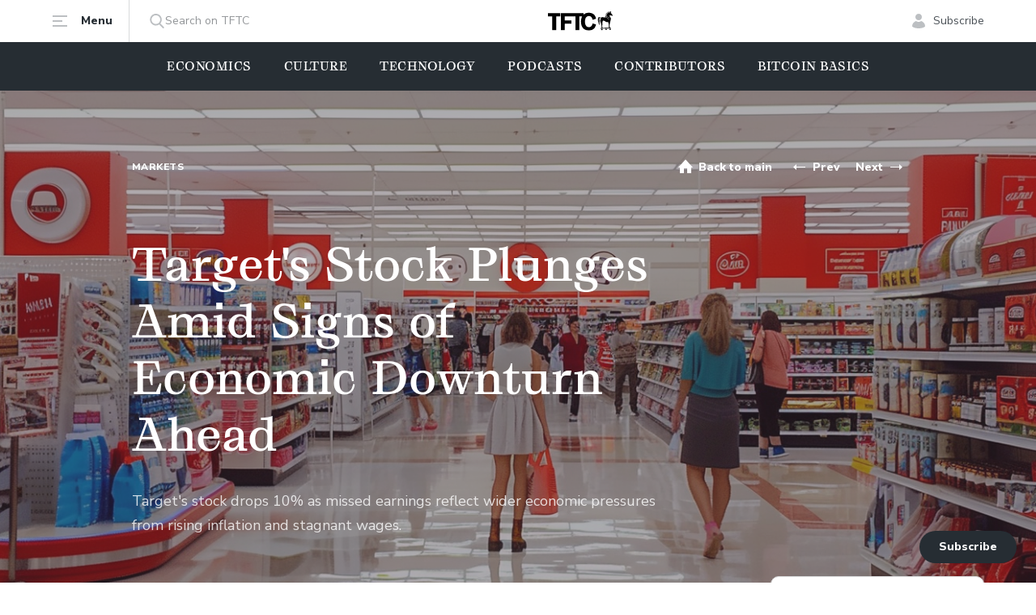

--- FILE ---
content_type: text/html; charset=utf-8
request_url: https://www.tftc.io/target-stock-plunge-economic-downturn-signs/
body_size: 21739
content:
<!DOCTYPE html>
<html lang="en">
<head>

        <meta charset="utf-8" />
    <meta http-equiv="X-UA-Compatible" content="IE=edge" />

    <title>Target&#x27;s Stock Plunges Amid Signs of Economic Downturn Ahead</title>

    <meta name="HandheldFriendly" content="True" />
    <meta name="viewport" content="width=device-width, initial-scale=1.0" />

    <link rel="shortcut icon" href="https://www.tftc.io/content/images/size/w256h256/2023/12/TFTC_02_Black-2--1-.png">

    <link rel="preconnect" href="https://fonts.googleapis.com">
    <link rel="preconnect" href="https://fonts.gstatic.com" crossorigin>
    <link href="https://fonts.googleapis.com/css2?family=Nunito+Sans:opsz,wght@6..12,400;6..12,800&display=swap" rel="stylesheet">

    <link rel="stylesheet" type="text/css" href="https://www.tftc.io/assets/built/main.min.css?v=69cb0f46d5" />
    <meta name="description" content="In a sobering glimpse into the U.S. consumer market, retail giant Target&#x27;s latest earnings report has sent shares tumbling 10%, a significant drop for a company not known for volatile stock movements.">
    <link rel="icon" href="https://www.tftc.io/content/images/size/w256h256/2023/12/TFTC_02_Black-2--1-.png" type="image/png">
    <link rel="canonical" href="https://www.tftc.io/target-stock-plunge-economic-downturn-signs/">
    <meta name="referrer" content="no-referrer-when-downgrade">
    
    <meta property="og:site_name" content="TFTC – Truth for the Commoner">
    <meta property="og:type" content="article">
    <meta property="og:title" content="Target&#x27;s Stock Plunges Amid Signs of Economic Downturn Ahead">
    <meta property="og:description" content="Target&#x27;s stock drops 10% as missed earnings reflect wider economic pressures from rising inflation and stagnant wages.">
    <meta property="og:url" content="https://www.tftc.io/target-stock-plunge-economic-downturn-signs/">
    <meta property="og:image" content="https://www.tftc.io/content/images/size/w1200/2024/05/inside_Target_store_in_the_style_of_a_Norman_Rockw_9ca1c9bc-7b6e-4be7-a619-2cc52c1254da.png">
    <meta property="article:published_time" content="2024-05-23T13:00:17.000Z">
    <meta property="article:modified_time" content="2024-05-23T13:00:17.000Z">
    <meta property="article:tag" content="Markets">
    <meta property="article:tag" content="Economics">
    
    <meta name="twitter:card" content="summary_large_image">
    <meta name="twitter:title" content="Target&#x27;s Stock Plunges Amid Signs of Economic Downturn Ahead">
    <meta name="twitter:description" content="Target&#x27;s stock drops 10% as missed earnings reflect wider economic pressures from rising inflation and stagnant wages.">
    <meta name="twitter:url" content="https://www.tftc.io/target-stock-plunge-economic-downturn-signs/">
    <meta name="twitter:image" content="https://www.tftc.io/content/images/size/w1200/2024/05/inside_Target_store_in_the_style_of_a_Norman_Rockw_9ca1c9bc-7b6e-4be7-a619-2cc52c1254da.png">
    <meta name="twitter:label1" content="Written by">
    <meta name="twitter:data1" content="Staff">
    <meta name="twitter:label2" content="Filed under">
    <meta name="twitter:data2" content="Markets, Economics">
    <meta name="twitter:site" content="@tftc21">
    <meta name="twitter:creator" content="@TFTC21">
    <meta property="og:image:width" content="1200">
    <meta property="og:image:height" content="514">
    
    <script type="application/ld+json">
{
    "@context": "https://schema.org",
    "@type": "Article",
    "publisher": {
        "@type": "Organization",
        "name": "TFTC – Truth for the Commoner",
        "url": "https://www.tftc.io/",
        "logo": {
            "@type": "ImageObject",
            "url": "https://www.tftc.io/content/images/2022/02/TFTC_03_Cream.png"
        }
    },
    "author": {
        "@type": "Person",
        "name": "Staff",
        "image": {
            "@type": "ImageObject",
            "url": "https://www.tftc.io/content/images/size/w1200/2023/11/TFTC_02_Black.png",
            "width": 1200,
            "height": 1200
        },
        "url": "https://www.tftc.io/author/staff/",
        "sameAs": [
            "https://x.com/TFTC21"
        ]
    },
    "headline": "Target&#x27;s Stock Plunges Amid Signs of Economic Downturn Ahead",
    "url": "https://www.tftc.io/target-stock-plunge-economic-downturn-signs/",
    "datePublished": "2024-05-23T13:00:17.000Z",
    "dateModified": "2024-05-23T13:00:17.000Z",
    "image": {
        "@type": "ImageObject",
        "url": "https://www.tftc.io/content/images/size/w1200/2024/05/inside_Target_store_in_the_style_of_a_Norman_Rockw_9ca1c9bc-7b6e-4be7-a619-2cc52c1254da.png",
        "width": 1200,
        "height": 514
    },
    "keywords": "Markets, Economics",
    "description": "Target&#x27;s stock drops 10% as missed earnings reflect wider economic pressures from rising inflation and stagnant wages.",
    "mainEntityOfPage": "https://www.tftc.io/target-stock-plunge-economic-downturn-signs/"
}
    </script>

    <meta name="generator" content="Ghost 6.13">
    <link rel="alternate" type="application/rss+xml" title="TFTC – Truth for the Commoner" href="https://www.tftc.io/rss/">
    <script defer src="https://cdn.jsdelivr.net/ghost/portal@~2.56/umd/portal.min.js" data-i18n="true" data-ghost="https://www.tftc.io/" data-key="576a8aca2e141e0b5a6b90f53d" data-api="https://tftc.ghost.io/ghost/api/content/" data-locale="en" crossorigin="anonymous"></script><style id="gh-members-styles">.gh-post-upgrade-cta-content,
.gh-post-upgrade-cta {
    display: flex;
    flex-direction: column;
    align-items: center;
    font-family: -apple-system, BlinkMacSystemFont, 'Segoe UI', Roboto, Oxygen, Ubuntu, Cantarell, 'Open Sans', 'Helvetica Neue', sans-serif;
    text-align: center;
    width: 100%;
    color: #ffffff;
    font-size: 16px;
}

.gh-post-upgrade-cta-content {
    border-radius: 8px;
    padding: 40px 4vw;
}

.gh-post-upgrade-cta h2 {
    color: #ffffff;
    font-size: 28px;
    letter-spacing: -0.2px;
    margin: 0;
    padding: 0;
}

.gh-post-upgrade-cta p {
    margin: 20px 0 0;
    padding: 0;
}

.gh-post-upgrade-cta small {
    font-size: 16px;
    letter-spacing: -0.2px;
}

.gh-post-upgrade-cta a {
    color: #ffffff;
    cursor: pointer;
    font-weight: 500;
    box-shadow: none;
    text-decoration: underline;
}

.gh-post-upgrade-cta a:hover {
    color: #ffffff;
    opacity: 0.8;
    box-shadow: none;
    text-decoration: underline;
}

.gh-post-upgrade-cta a.gh-btn {
    display: block;
    background: #ffffff;
    text-decoration: none;
    margin: 28px 0 0;
    padding: 8px 18px;
    border-radius: 4px;
    font-size: 16px;
    font-weight: 600;
}

.gh-post-upgrade-cta a.gh-btn:hover {
    opacity: 0.92;
}</style><script async src="https://js.stripe.com/v3/"></script>
    <script defer src="https://cdn.jsdelivr.net/ghost/sodo-search@~1.8/umd/sodo-search.min.js" data-key="576a8aca2e141e0b5a6b90f53d" data-styles="https://cdn.jsdelivr.net/ghost/sodo-search@~1.8/umd/main.css" data-sodo-search="https://tftc.ghost.io/" data-locale="en" crossorigin="anonymous"></script>
    
    <link href="https://www.tftc.io/webmentions/receive/" rel="webmention">
    <script defer src="/public/cards.min.js?v=69cb0f46d5"></script>
    <link rel="stylesheet" type="text/css" href="/public/cards.min.css?v=69cb0f46d5">
    <script defer src="/public/comment-counts.min.js?v=69cb0f46d5" data-ghost-comments-counts-api="https://www.tftc.io/members/api/comments/counts/"></script>
    <script defer src="/public/member-attribution.min.js?v=69cb0f46d5"></script>
    <script defer src="/public/ghost-stats.min.js?v=69cb0f46d5" data-stringify-payload="false" data-datasource="analytics_events" data-storage="localStorage" data-host="https://www.tftc.io/.ghost/analytics/api/v1/page_hit"  tb_site_uuid="77f78434-a11f-4803-9c04-b15aaa2a8e69" tb_post_uuid="30164598-c471-4962-9f65-08517b43e7a7" tb_post_type="post" tb_member_uuid="undefined" tb_member_status="undefined"></script><style>:root {--ghost-accent-color: #15171A;}</style>
    <!-- Meta Pixel Code -->
<script>
!function(f,b,e,v,n,t,s)
{if(f.fbq)return;n=f.fbq=function(){n.callMethod?
n.callMethod.apply(n,arguments):n.queue.push(arguments)};
if(!f._fbq)f._fbq=n;n.push=n;n.loaded=!0;n.version='2.0';
n.queue=[];t=b.createElement(e);t.async=!0;
t.src=v;s=b.getElementsByTagName(e)[0];
s.parentNode.insertBefore(t,s)}(window, document,'script',
'https://connect.facebook.net/en_US/fbevents.js');
fbq('init', '1783392615564447');
fbq('track', 'PageView');
</script>
<noscript><img height="1" width="1" style="display:none"
src="https://www.facebook.com/tr?id=1783392615564447&ev=PageView&noscript=1"
/></noscript>
<!-- End Meta Pixel Code -->

<!-- Google tag (gtag.js) -->
<script async src="https://www.googletagmanager.com/gtag/js?id=G-6J5TLSHV40"></script>
<script>
  window.dataLayer = window.dataLayer || [];
  function gtag(){dataLayer.push(arguments);}
  gtag('js', new Date());

  gtag('config', 'G-6J5TLSHV40');
</script>

<!-- Google Tag Manager -->
<script>(function(w,d,s,l,i){w[l]=w[l]||[];w[l].push({'gtm.start':
new Date().getTime(),event:'gtm.js'});var f=d.getElementsByTagName(s)[0],
j=d.createElement(s),dl=l!='dataLayer'?'&l='+l:'';j.async=true;j.src=
'https://www.googletagmanager.com/gtm.js?id='+i+dl;f.parentNode.insertBefore(j,f);
})(window,document,'script','dataLayer','GTM-T5BK9G2W');</script>
<!-- End Google Tag Manager -->

<!-- Twitter conversion tracking base code -->
<script>
!function(e,t,n,s,u,a){e.twq||(s=e.twq=function(){s.exe?s.exe.apply(s,arguments):s.queue.push(arguments);
},s.version='1.1',s.queue=[],u=t.createElement(n),u.async=!0,u.src='https://static.ads-twitter.com/uwt.js',
a=t.getElementsByTagName(n)[0],a.parentNode.insertBefore(u,a))}(window,document,'script');
twq('config','oobz0');
</script>
<!-- End Twitter conversion tracking base code -->


<!-- Author Extra BIO Info for Cards – including ones without extra info, so "wrong cards" don't show --> 
<script>
var authors = {
'peteronge': {
'youtube': 'https://www.youtube.com/@Profstonge'
},

'whitneywebb': {
},

'perubull': {
'youtube': 'https://www.youtube.com/@peruvian_bull'
},

'joshcenters': {
},

'willfoxley': {
},

'briancubellis': {
},

'macrojack': {
},

'parkerlewis': {
}
}
</script>

<script async src="https://securepubads.g.doubleclick.net/tag/js/gpt.js"></script>
<script>
window.googletag = window.googletag || {cmd: []};
googletag.cmd.push(function() {
    googletag.defineSlot('/23101159346/TFTC_300x600', [300, 600], 'div-gpt-ad-1712006218286-0').addService(googletag.pubads());
    googletag.pubads().enableSingleRequest();
    googletag.enableServices();
});
googletag.cmd.push(function() {
    googletag.defineSlot('/23101159346/TFTC_300x250', [300, 250], 'div-gpt-ad-1715103953381-0').addService(googletag.pubads());
    googletag.pubads().enableSingleRequest();
    googletag.enableServices();
});
</script>
<style>
  /*.google-ad-inline{
  }*/
</style>

    <link rel="preconnect" href="https://fonts.googleapis.com">
    <link rel="preconnect" href="https://fonts.gstatic.com" crossorigin>
    <link href="https://fonts.googleapis.com/css2?family=Inter:wght@400;700&display=swap" rel="stylesheet">

    <script>
        if (localStorage.theme === 'dark' || (!('theme' in localStorage) && window.matchMedia('(prefers-color-scheme: dark)').matches)) {
            document.documentElement.classList.add('dark')
        } else {
            document.documentElement.classList.remove('dark')
        }
    </script>

</head>
<body class="post-template tag-markets tag-economics font-1 flex flex-col min-h-screen pb-16 lg:pb-0">

    
    <header class="hash-hide-header sticky top-0 bg-white px-4 lg:px-10 duration-300">
    <div class="max-w-6xl mx-auto">
        <div class="flex items-center justify-between">
            <div class="flex items-center w-20 md:w-auto">
                <a href="#" class="trigger-menu flex items-center md:border-r border-gray-3 py-4 pr-5 text-sm font-extrabold text-gray-2">
                    <svg class="md:mr-4" width="20" height="20" viewBox="0 0 20 20" fill="none" xmlns="http://www.w3.org/2000/svg">
                        <path fill-rule="evenodd" clip-rule="evenodd" d="M19 17H1V15H19V17ZM13 11H1V9H13V11ZM1 5V3H19V5H1Z" fill="#BCBFC2"/>
                    </svg>
                    <span class="hidden md:inline">Menu</span>
                </a>
                <a href="#/search/" class="ml-6 text-sm text-gray-4 hidden md:flex gap-2.5 items-center">
                    <svg width="20" height="20" viewBox="0 0 20 20" fill="none" xmlns="http://www.w3.org/2000/svg">
                        <path fill-rule="evenodd" clip-rule="evenodd" d="M18.4352 17.3951L14.1459 12.9395C15.2487 11.6301 15.853 9.98262 15.853 8.26749C15.853 4.26026 12.5887 1 8.57641 1C4.56415 1 1.2998 4.26026 1.2998 8.26749C1.2998 12.2747 4.56415 15.535 8.57641 15.535C10.0827 15.535 11.518 15.0812 12.7453 14.2199L17.0672 18.7093C17.2479 18.8967 17.4909 19 17.7512 19C17.9977 19 18.2315 18.9062 18.409 18.7355C18.7861 18.3731 18.7981 17.7721 18.4352 17.3951ZM8.5764 2.89587C11.5421 2.89587 13.9548 5.30552 13.9548 8.26749C13.9548 11.2295 11.5421 13.6391 8.5764 13.6391C5.61072 13.6391 3.19805 11.2295 3.19805 8.26749C3.19805 5.30552 5.61072 2.89587 8.5764 2.89587Z" fill="#BCBFC2"/>
                    </svg>
                    Search on TFTC
                </a>
            </div>
            <a href="https://www.tftc.io" class="flex">
                <img src="https://www.tftc.io/assets/img/logo.svg?v=69cb0f46d5" class="w-20" alt="TFTC – Truth for the Commoner">
            </a>
            <div class="flex justify-end items-center w-20 md:w-auto">
                    <a href="#/portal/signup/" class="flex items-center text-sm text-gray-5">
                        <svg class="md:mr-2" width="20" height="20" viewBox="0 0 20 20" fill="none" xmlns="http://www.w3.org/2000/svg">
                            <path fill-rule="evenodd" clip-rule="evenodd" d="M18 16.6316C16.3675 18.2105 13.7008 19 10 19C6.29917 19 3.63251 18.2105 2 16.6316C2 13.3481 3.90591 10.9832 6.70588 10C7.60059 10.4169 8.59455 11 10 11C11.4054 11 12.3311 10.3926 13.2941 10C16.0575 10.9965 18 13.3748 18 16.6316ZM10 9C7.79086 9 6 7.20914 6 5C6 2.79086 7.79086 1 10 1C12.2091 1 14 2.79086 14 5C14 7.20914 12.2091 9 10 9Z" fill="#BCBFC2"/>
                        </svg>
                        <span class="hidden md:inline">Subscribe</span>
                    </a>
            </div>
        </div>
    </div>
</header>

<div class="hash-hide-header menu fixed top-0 left-0 w-full h-full z-40 md:z-30 duration-300 opacity-0 invisible pointer-events-none overflow-auto md:overflow-visible md:px-4 lg:px-10 bg-white md:bg-transparent">
    <div class="max-w-6xl mx-auto bg-white py-4 md:py-16 px-4 md:px-14 lg:px-28 relative md:rounded-lg z-10 md:mt-16 flex flex-col items-start md:items-center md:grid md:grid-cols-12 md:gap-8">
        <a href="#" class="close md:hidden">
            <svg width="24" height="24" viewBox="0 0 24 24" fill="none" xmlns="http://www.w3.org/2000/svg">
                <path d="M18 5.91003L6 18.09" stroke="black" stroke-width="2" stroke-linecap="round" stroke-linejoin="round"/>
                <path d="M6 5.91003L18 18.09" stroke="black" stroke-width="2" stroke-linecap="round" stroke-linejoin="round"/>
            </svg>
        </a>
        <a href="https://www.tftc.io" class="flex md:hidden my-6">
            <img src="https://www.tftc.io/assets/img/logo.svg?v=69cb0f46d5" alt="TFTC – Truth for the Commoner">
        </a>
        <div class="md:col-span-7 xl:col-span-8 flex flex-col justify-center w-full md:w-auto">
                <ul class="hash-hide-header grid grid-cols-1 md:grid-cols-2 gap-y-3 md:gap-y-8 md:gap-x-10">
            <li class="nav-economics"><a href="https://www.tftc.io/tag/economics/" class="font-2 block text-2xl font-medium text-gray-2 duration-300 hover:text-gray-1">Economics</a></li>
            <li class="nav-technology"><a href="https://www.tftc.io/tag/technology/" class="font-2 block text-2xl font-medium text-gray-2 duration-300 hover:text-gray-1">Technology</a></li>
            <li class="nav-culture"><a href="https://www.tftc.io/tag/culture/" class="font-2 block text-2xl font-medium text-gray-2 duration-300 hover:text-gray-1">Culture</a></li>
            <li class="nav-podcasts"><a href="https://www.tftc.io/tag/podcasts/" class="font-2 block text-2xl font-medium text-gray-2 duration-300 hover:text-gray-1">Podcasts</a></li>
            <li class="nav-contributors"><a href="https://www.tftc.io/contributors/" class="font-2 block text-2xl font-medium text-gray-2 duration-300 hover:text-gray-1">Contributors</a></li>
            <li class="nav-about-tftc"><a href="https://www.tftc.io/about-tftc/" class="font-2 block text-2xl font-medium text-gray-2 duration-300 hover:text-gray-1">About TFTC</a></li>
    </ul>

        </div>
        <div class="md:col-span-5 xl:col-span-4 md:pl-7 lg:pl-14 border-t md:border-t-0 md:border-l border-gray-3 flex items-start flex-col md:py-4 mt-6 md:mt-0 pt-6 w-full md:w-auto">
            <ul class="text-lg mb-6">
                <li><a href="/advertise-on-tftc/" class="block text-gray-5 mb-2 md:mb-4 duration-300 hover:text-gray-1">Place an Advertisment</a></li>
                <li><a href="/donate-to-tftc/" class="block text-gray-5 mb-2 md:mb-4 duration-300 hover:text-gray-1">Donate to TFTC</a></li>
                <li><a href="/contact-us/" class="block text-gray-5 duration-300 hover:text-gray-1">Contact Us</a></li>
            </ul>
            <ul class="inline-grid grid-cols-4 gap-4 mb-3 md:mb-0">
                <li>
                    <a href="https://twitter.com/TFTC21" target="_blank" rel="noopener noreferrer">
                        <img src="https://www.tftc.io/assets/img/x.png?v=69cb0f46d5" class="w-10 h-10">
                    </a>
                </li>
                <li>
                    <a href="https://youtube.com/@TFTC?feature=shared" target="_blank" rel="noopener noreferrer">
                        <img src="https://www.tftc.io/assets/img/yt-official.png?v=69cb0f46d5" class="w-10 h-10">
                    </a>
                </li>
                <li>
                    <a href="https://www.instagram.com/tftc.io/" target="_blank" rel="noopener noreferrer">
                        <img src="https://www.tftc.io/assets/img/instagram.png?v=69cb0f46d5" class="w-10 h-10">
                    </a>
                </li>
                <li>
                    <a href="https://mash.com" target="_blank" rel="noopener noreferrer">
                        <img src="https://www.tftc.io/assets/img/icon-4.png?v=69cb0f46d5" class="w-10 h-10">
                    </a>
                </li>
            </ul>
        </div>
        <svg class="left-3 bottom-full absolute" width="10" height="6" viewBox="0 0 10 6" fill="none" xmlns="http://www.w3.org/2000/svg">
            <path fill-rule="evenodd" clip-rule="evenodd" d="M10 6L0 6L5 0L10 6Z" fill="white"/>
        </svg>
    </div>
    <div class="backdrop absolute inset-0 bg-black bg-opacity-90 hidden md:block"></div>
</div>

<div class="hash-hide-header px-4 pb-4 md:hidden">
    <a href="#/search/" class="flex items-center justify-between px-4 py-2.5 border border-gray-3 text-gray-4 rounded">
        Search on TFTC
        <svg width="20" height="21" viewBox="0 0 20 21" fill="none" xmlns="http://www.w3.org/2000/svg">
            <path fill-rule="evenodd" clip-rule="evenodd" d="M18.4352 17.7351L14.1459 13.2795C15.2487 11.9701 15.853 10.3226 15.853 8.60749C15.853 4.60026 12.5887 1.34 8.57641 1.34C4.56415 1.34 1.2998 4.60026 1.2998 8.60749C1.2998 12.6147 4.56415 15.875 8.57641 15.875C10.0827 15.875 11.518 15.4212 12.7453 14.5599L17.0672 19.0493C17.2479 19.2367 17.4909 19.34 17.7512 19.34C17.9977 19.34 18.2315 19.2462 18.409 19.0755C18.7861 18.7131 18.7981 18.1121 18.4352 17.7351ZM8.5764 3.23586C11.5421 3.23586 13.9548 5.64551 13.9548 8.60749C13.9548 11.5695 11.5421 13.9791 8.5764 13.9791C5.61072 13.9791 3.19805 11.5695 3.19805 8.60749C3.19805 5.64551 5.61072 3.23586 8.5764 3.23586Z" fill="#BCBFC2"/>
        </svg>
    </a>
</div>

    <nav class="hash-hide-header main-menu bg-gray-2 px-4 lg:px-10 overflow-auto scrollbar-hidden whitespace-nowrap">
        <div class="max-w-6xl mx-auto w-full">
            <ul class="flex lg:items-center lg:justify-center space-x-6 lg:space-x-10 font-2 text-sm font-medium text-white uppercase tracking-1">
                    <li class="nav-economics">
                        <a href="https://www.tftc.io/tag/economics/" class="block py-5">Economics</a>
                    </li>
                    <li class="nav-culture">
                        <a href="https://www.tftc.io/tag/culture/" class="block py-5">Culture</a>
                    </li>
                    <li class="nav-technology">
                        <a href="https://www.tftc.io/tag/technology/" class="block py-5">Technology</a>
                    </li>
                    <li class="nav-podcasts">
                        <a href="https://www.tftc.io/tag/podcasts/" class="block py-5">Podcasts</a>
                    </li>
                    <li class="nav-contributors">
                        <a href="https://www.tftc.io/contributors/" class="block py-5">Contributors</a>
                    </li>
                    <li class="nav-bitcoin-basics">
                        <a href="https://www.tftc.io/tag/bitcoin-basics/" class="block py-5">Bitcoin Basics</a>
                    </li>
            </ul>
        </div>
    </nav>

    


    <div data-mash-reactions="enabled" class="bg-gray-2 relative pt-0 pb-40 md:py-16 px-4 lg:px-10 overflow-hidden">
                <div class="absolute z-0 inset-0 w-full h-full before:hidden md:before:flex before:absolute before:z-10 before:inset-0 before:bg-gray-9 before:bg-opacity-40">
                    <img src="/content/images/size/w64h38/2024/05/inside_Target_store_in_the_style_of_a_Norman_Rockw_9ca1c9bc-7b6e-4be7-a619-2cc52c1254da.png" data-src="/content/images/size/w1980h1080/2024/05/inside_Target_store_in_the_style_of_a_Norman_Rockw_9ca1c9bc-7b6e-4be7-a619-2cc52c1254da.png" alt="Target&#x27;s Stock Plunges Amid Signs of Economic Downturn Ahead" class="lazy w-full h-full object-center object-cover">
                </div>
        <div class="max-w-6xl mx-auto relative z-10">
            <div class="grid grid-cols-1 md:grid-cols-12 md:gap-8">
                <div class="md:col-span-10 md:col-start-2 flex flex-row md:flex-col items-center md:items-start justify-between">
                        <div class="flex items-center justify-between md:mb-14 order-2 md:order-1 w-full">
                                <a href="/tag/markets/" class="hidden md:block text-xs font-extrabold uppercase tracking-1 text-white" style="color: ">Markets</a>
                            <div class="flex items-center text-white ml-auto">
                                <a href="https://www.tftc.io" class="flex items-center mr-2 md:mr-6 text-sm font-extrabold leading-5 py-5">
                                    <svg class="mr-1.5" width="20" height="20" viewBox="0 0 20 20" fill="none" xmlns="http://www.w3.org/2000/svg">
                                        <path class="fill-current" fill-rule="evenodd" clip-rule="evenodd" d="M3 18H8V12H12V18H17V11H19L10 1L1 11H3V18Z" fill="white"/>
                                    </svg>
                                    <span class="translate-y-px hidden lg:block">Back to main</span>
                                </a>
                                    <a href="/the-world-needs-more-white-pills/" class="flex items-center text-sm font-extrabold leading-5 py-5 mr-1 md:mr-5">
                                        <svg class="mr-1.5" width="20" height="20" viewBox="0 0 20 20" fill="none" xmlns="http://www.w3.org/2000/svg">
                                            <path fill-rule="evenodd" clip-rule="evenodd" d="M17 10V11H6V14L2 10.5L6 7V10H17Z" fill="white"/>
                                        </svg>
                                        <span class="translate-y-px hidden lg:block">Prev</span>
                                    </a>
                                    <a href="/china-us-nuclear-dominance-threat-expansion/" class="flex items-center text-sm font-extrabold leading-5 py-5">
                                        <span class="translate-y-px hidden lg:block">Next</span>
                                        <svg class="ml-1.5" width="20" height="20" viewBox="0 0 20 20" fill="none" xmlns="http://www.w3.org/2000/svg">
                                            <path fill-rule="evenodd" clip-rule="evenodd" d="M3 10V11H14V14L18 10.5L14 7V10H3Z" fill="white"/>
                                        </svg>
                                    </a>
                            </div>
                        </div>
                    <div class="max-w-2xl md:w-full order-1 md:order-2 whitespace-nowrap md:whitespace-normal">
                        <h1 class="hidden md:block font-2 text-2 leading-lh-3 font-medium text-white mb-8">Target&#x27;s Stock Plunges Amid Signs of Economic Downturn Ahead</h1>
                        <p class="hidden md:block text-lg leading-lh-1 text-white text-opacity-80 mb-16">Target&#39;s stock drops 10% as missed earnings reflect wider economic pressures from rising inflation and stagnant wages.</p>
                            <div class="meta mt-auto flex items-center space-x-4 md:space-x-5 text-white text-xs">
                                <div class="flex items-center">
                                    <svg class="mr-1.5" width="15" height="16" viewBox="0 0 15 16" fill="none" xmlns="http://www.w3.org/2000/svg">
                                        <g opacity="0.75">
                                            <path class="fill-current" fill-rule="evenodd" clip-rule="evenodd" d="M7.5 14.6787C3.77208 14.6787 0.75 11.6566 0.75 7.92871C0.75 4.20079 3.77208 1.17871 7.5 1.17871C11.2279 1.17871 14.25 4.20079 14.25 7.92871C14.25 11.6566 11.2279 14.6787 7.5 14.6787ZM8.25 7.92871V4.92871C8.25 4.5145 7.91421 4.17871 7.5 4.17871C7.08579 4.17871 6.75 4.5145 6.75 4.92871V8.67871C6.75 9.09293 7.08579 9.42871 7.5 9.42871H9.75C10.1642 9.42871 10.5 9.09293 10.5 8.67871C10.5 8.2645 10.1642 7.92871 9.75 7.92871H8.25Z" fill="#939699"/>
                                        </g>
                                    </svg>
                                    May 23, 2024
                                </div>
                                <div class="flex items-center">
                                <svg class="mr-1.5" width="15" height="16" viewBox="0 0 15 16" fill="none" xmlns="http://www.w3.org/2000/svg">
                                    <g opacity="0.75">
                                        <path class="fill-current" fill-rule="evenodd" clip-rule="evenodd" d="M11.1346 12.5844V15.5844L8.36064 12.5844H2.25C1.42157 12.5844 0.75 11.9128 0.75 11.0844V3.58441C0.75 2.75598 1.42157 2.08441 2.25 2.08441H12.75C13.5784 2.08441 14.25 2.75598 14.25 3.58441V11.0844C14.25 11.9128 13.5784 12.5844 12.75 12.5844H11.1346Z" fill="#939699"/>
                                    </g>
                                </svg>
                                <script
    data-ghost-comment-count="664e8fe3045b90000142beff"
    data-ghost-comment-count-empty="0"
    data-ghost-comment-count-singular=""
    data-ghost-comment-count-plural=""
    data-ghost-comment-count-tag="span"
    data-ghost-comment-count-class-name=""
    data-ghost-comment-count-autowrap="true"
>
</script>
                            </div>
                            </div>
                    </div>
                </div>
            </div>
        </div>
    </div>    

    <div data-mash-reactions="enabled" class="px-4 lg:px-10 py-6 md:py-16">
        <div class="max-w-6xl mx-auto relative z-10">
            <div class="grid grid-cols-1 md:grid-cols-12 md:gap-8">
                <div class="md:col-span-7 md:col-start-2">
                    <div class="flex flex-col md:hidden">
                            <a href="/tag/markets/" class="text-xs font-extrabold uppercase tracking-1 mb-4" style="color: ">Markets</a>
                            <div class="flex items-center">
                                    <figure class="author-image mr-2">
                                        <a class="img" href="/author/staff/" title="Staff">
                                            <img src="/content/images/size/w80h80/2023/11/TFTC_02_Black.png" alt="Staff" class="w-8 h-8 rounded-full">
                                        </a>
                                    </figure>
                                <a href="/author/staff/" class="text-sm text-gray-5">Staff, </a>
                            </div>
                        <h1 class="font-2 text-xl font-medium mt-4">Target&#x27;s Stock Plunges Amid Signs of Economic Downturn Ahead</h1>
                    </div>
                    <div class="content prose lg:prose-lg max-w-none">
                        <p>In a sobering glimpse into the U.S. consumer market, retail giant Target's latest earnings report has sent shares tumbling 10%, a significant drop for a company not known for volatile stock movements. This substantial decline comes as consumers pull back on purchasing not only discretionary items but also everyday essentials like groceries and paper towels, signaling a broad-based reduction in spending.</p><p>Target's fiscal first-quarter earnings missed estimates, with sales falling 3% year-over-year. CEO Brian Cornell acknowledged the ongoing soft trends, with the company responding by slashing prices on everyday items, attempting to position itself as a value leader amidst accelerating consumer price inflation.</p><figure class="kg-card kg-image-card kg-card-hascaption"><img src="https://www.tftc.io/content/images/2024/05/image-142.png" class="kg-image" alt="" loading="lazy" width="542" height="212"><figcaption><a href="https://www.msn.com/en-us/money/companies/target-shares-slide-as-consumers-buy-fewer-groceries-and-home-goods/ar-BB1mONfM?ref=tftc.io"><span style="white-space: pre-wrap;">CNBC</span></a></figcaption></figure><p>This concerning trend echoes reports from other retail behemoths such as Walmart and Home Depot, suggesting a broader economic pattern. Personal stories reflect this hardship, with individuals across the country grappling with inflated costs for essential goods, forcing many to cut back on non-essentials, and in some cases, even the basics.</p><p>Persistent inflation, combined with stagnant wages and contracting bank lending, could lead to a weakening economy and further disinflation, with the potential for outright deflation if asset prices crash. This cycle may eventually prompt interventions by central planners, potentially leading to another wave of consumer price inflation due to market distortions reminiscent of the pandemic period.</p><p>Amidst this grim outlook, Target's efforts to cut prices on select items are likely a strategic move to attract consumers. However, with already thin margins, these cuts are seen as loss leaders designed to draw customers in, hoping they'll purchase higher-margin goods once inside the store.</p><p>The Wall Street Journal <a href="https://www.wsj.com/economy/consumers/inflation-cost-of-living-san-francisco-personal-stories-c25fd163?ref=tftc.io">provided</a> anecdotal evidence of the financial strain on everyday Americans, ranging from those struggling to make ends meet to small business owners thriving in niche markets. Particularly striking are the hardships faced by individuals in San Francisco, a city notorious for its high cost of living, where even those making above-average incomes find themselves unable to afford basic necessities or forced to make significant lifestyle adjustments.</p><figure class="kg-card kg-image-card kg-card-hascaption"><img src="https://www.tftc.io/content/images/2024/05/image-141.png" class="kg-image" alt="" loading="lazy" width="887" height="431" srcset="https://www.tftc.io/content/images/size/w600/2024/05/image-141.png 600w, https://www.tftc.io/content/images/2024/05/image-141.png 887w" sizes="(min-width: 720px) 720px"><figcaption><a href="https://www.wsj.com/economy/consumers/inflation-cost-of-living-san-francisco-personal-stories-c25fd163?ref=tftc.io"><span style="white-space: pre-wrap;">Wall Street Journal</span></a></figcaption></figure><p>These personal accounts and the latest data from Target offer a stark reminder of the challenges facing the U.S. economy. As inflation continues to outpace wage growth, the strain on consumers is becoming increasingly evident.</p><p><a href="https://www.msn.com/en-us/money/companies/target-shares-slide-as-consumers-buy-fewer-groceries-and-home-goods/ar-BB1mONfM?ref=tftc.io"><em>CNBC Article</em></a></p><figure class="kg-card kg-embed-card"><iframe width="200" height="113" src="https://www.youtube.com/embed/Juw2RgWFwf4?feature=oembed" frameborder="0" allow="accelerometer; autoplay; clipboard-write; encrypted-media; gyroscope; picture-in-picture; web-share" referrerpolicy="strict-origin-when-cross-origin" allowfullscreen="" title="Target Shares Tank As They Give Warning About The Economy"></iframe></figure>
                        <div id="referral-container-end" class="referral-original">
                            
  <div class="referral-container referral-standard">
    <div class="referral-wrapper">
      <div class="referral-content" style="max-width: 100%; text-align: center;">
        <div class="logo-container" style="justify-content: center;">
          <img src="https://www.tftc.io/content/images/2022/02/TFTC_03_Cream.png" alt="TFTC" class="logo">
          <svg class="rewards-logo" viewBox="2190 54 2569 417" xmlns="http://www.w3.org/2000/svg">
                        <path d="M2223.75,408 L2223.75,240 L2285.25,240 L2384.75,408 L2422.25,408 L2319.25,238 C2328.91667,236.666667 2339.08333,234.333333 2349.75,231 C2360.41667,227.666667 2370.16667,222.583333 2379,215.75 C2387.83333,208.916667 2395.16667,200 2401,189 C2406.83333,178 2409.75,164 2409.75,147 C2409.75,131.666667 2407.25,118.666667 2402.25,108 C2397.25,97.3333333 2390.91667,88.5 2383.25,81.5 C2375.58333,74.5 2366.91667,69.1666667 2357.25,65.5 C2347.58333,61.8333333 2338.08333,59.1666667 2328.75,57.5 C2319.41667,55.8333333 2310.75,54.8333333 2302.75,54.5 C2294.75,54.1666667 2288.41667,54 2283.75,54 L2283.75,54 L2190.75,54 L2190.75,408 L2223.75,408 Z M2293.75,210 L2223.75,210 L2223.75,84 L2293.75,84 C2311.08333,84 2325.16667,86.1666667 2336,90.5 C2346.83333,94.8333333 2355.25,100.166667 2361.25,106.5 C2367.25,112.833333 2371.33333,119.666667 2373.5,127 C2375.66667,134.333333 2376.75,141 2376.75,147 C2376.75,153 2375.66667,159.666667 2373.5,167 C2371.33333,174.333333 2367.25,181.166667 2361.25,187.5 C2355.25,193.833333 2346.83333,199.166667 2336,203.5 C2325.16667,207.833333 2311.08333,210 2293.75,210 L2293.75,210 Z M2761.75,408 L2761.75,378 L2570.25,378 L2570.25,240 L2742.25,240 L2742.25,210 L2570.25,210 L2570.25,84 L2753.75,84 L2753.75,54 L2537.25,54 L2537.25,408 L2761.75,408 Z M2981.25,408 L3070.75,93 L3071.75,93 L3161.25,408 L3201.75,408 L3304.75,54 L3270.75,54 L3182.75,367.5 L3181.75,367.5 L3092.25,54 L3050.25,54 L2960.75,367.5 L2959.75,367.5 L2871.75,54 L2837.75,54 L2940.75,408 L2981.25,408 Z M3385.25,408 L3425.25,314 L3612.75,314 L3651.25,408 L3688.25,408 L3539.25,54 L3505.25,54 L3350.75,408 L3385.25,408 Z M3600.75,284 L3438.25,284 L3520.75,90 L3600.75,284 Z M3822.25,408 L3822.25,240 L3883.75,240 L3983.25,408 L4020.75,408 L3917.75,238 C3927.41667,236.666667 3937.58333,234.333333 3948.25,231 C3958.91667,227.666667 3968.66667,222.583333 3977.5,215.75 C3986.33333,208.916667 3993.66667,200 3999.5,189 C4005.33333,178 4008.25,164 4008.25,147 C4008.25,131.666667 4005.75,118.666667 4000.75,108 C3995.75,97.3333333 3989.41667,88.5 3981.75,81.5 C3974.08333,74.5 3965.41667,69.1666667 3955.75,65.5 C3946.08333,61.8333333 3936.58333,59.1666667 3927.25,57.5 C3917.91667,55.8333333 3909.25,54.8333333 3901.25,54.5 C3893.25,54.1666667 3886.91667,54 3882.25,54 L3882.25,54 L3789.25,54 L3789.25,408 L3822.25,408 Z M3892.25,210 L3822.25,210 L3822.25,84 L3892.25,84 C3909.58333,84 3923.66667,86.1666667 3934.5,90.5 C3945.33333,94.8333333 3953.75,100.166667 3959.75,106.5 C3965.75,112.833333 3969.83333,119.666667 3972,127 C3974.16667,134.333333 3975.25,141 3975.25,147 C3975.25,153 3974.16667,159.666667 3972,167 C3969.83333,174.333333 3965.75,181.166667 3959.75,187.5 C3953.75,193.833333 3945.33333,199.166667 3934.5,203.5 C3923.66667,207.833333 3909.58333,210 3892.25,210 L3892.25,210 Z M4240.75,408 C4271.41667,408 4297.41667,404.25 4318.75,396.75 C4340.08333,389.25 4357.83333,379.666667 4372,368 C4386.16667,356.333333 4397.33333,343.416667 4405.5,329.25 C4413.66667,315.083333 4419.66667,301.5 4423.5,288.5 C4427.33333,275.5 4429.75,263.75 4430.75,253.25 C4431.75,242.75 4432.25,235.333333 4432.25,231 C4432.25,226.666667 4431.75,219.25 4430.75,208.75 C4429.75,198.25 4427.33333,186.5 4423.5,173.5 C4419.66667,160.5 4413.66667,146.916667 4405.5,132.75 C4397.33333,118.583333 4386.16667,105.666667 4372,94 C4357.83333,82.3333333 4340.08333,72.75 4318.75,65.25 C4297.41667,57.75 4271.41667,54 4240.75,54 L4240.75,54 L4131.25,54 L4131.25,408 L4240.75,408 Z M4232.25,378 L4164.25,378 L4164.25,84 L4232.25,84 C4255.58333,84 4277.41667,86.9166667 4297.75,92.75 C4318.08333,98.5833333 4335.75,107.5 4350.75,119.5 C4365.75,131.5 4377.58333,146.75 4386.25,165.25 C4394.91667,183.75 4399.25,205.666667 4399.25,231 C4399.25,256.333333 4394.91667,278.25 4386.25,296.75 C4377.58333,315.25 4365.75,330.5 4350.75,342.5 C4335.75,354.5 4318.08333,363.416667 4297.75,369.25 C4277.41667,375.083333 4255.58333,378 4232.25,378 L4232.25,378 Z M4649.25,417 C4663.58333,417 4677.41667,414.833333 4690.75,410.5 C4704.08333,406.166667 4715.83333,399.75 4726,391.25 C4736.16667,382.75 4744.25,372.333333 4750.25,360 C4756.25,347.666667 4759.25,333.5 4759.25,317.5 C4759.25,295.5 4754.75,278.25 4745.75,265.75 C4736.75,253.25 4725.5,243.5 4712,236.5 C4698.5,229.5 4683.83333,223.916667 4668,219.75 C4652.16667,215.583333 4637.5,210.75 4624,205.25 C4610.5,199.75 4599.25,192.25 4590.25,182.75 C4581.25,173.25 4576.75,159.666667 4576.75,142 C4576.75,130.666667 4578.91667,120.833333 4583.25,112.5 C4587.58333,104.166667 4593.33333,97.25 4600.5,91.75 C4607.66667,86.25 4616.08333,82.0833333 4625.75,79.25 C4635.41667,76.4166667 4645.58333,75 4656.25,75 C4671.58333,75 4684.83333,77.9166667 4696,83.75 C4707.16667,89.5833333 4716.91667,98.3333333 4725.25,110 L4725.25,110 L4753.75,89.5 C4741.75,73.5 4727.5,62.0833333 4711,55.25 C4694.5,48.4166667 4676.58333,45 4657.25,45 C4642.25,45 4627.91667,47.0833333 4614.25,51.25 C4600.58333,55.4166667 4588.5,61.5833333 4578,69.75 C4567.5,77.9166667 4559.16667,88.0833333 4553,100.25 C4546.83333,112.416667 4543.75,126.333333 4543.75,142 C4543.75,158.666667 4546.33333,172.666667 4551.5,184 C4556.66667,195.333333 4563.58333,204.75 4572.25,212.25 C4580.91667,219.75 4590.66667,225.833333 4601.5,230.5 C4612.33333,235.166667 4623.5,239.333333 4635,243 C4646.5,246.666667 4657.66667,250.333333 4668.5,254 C4679.33333,257.666667 4689.08333,262.083333 4697.75,267.25 C4706.41667,272.416667 4713.33333,279 4718.5,287 C4723.66667,295 4726.25,305.166667 4726.25,317.5 C4726.25,328.166667 4724.16667,337.75 4720,346.25 C4715.83333,354.75 4710.16667,362 4703,368 C4695.83333,374 4687.41667,378.666667 4677.75,382 C4668.08333,385.333333 4657.75,387 4646.75,387 C4629.08333,387 4613.33333,383.333333 4599.5,376 C4585.66667,368.666667 4574.41667,357.5 4565.75,342.5 L4565.75,342.5 L4534.25,363.5 C4548.25,382.833333 4565.08333,396.583333 4584.75,404.75 C4604.41667,412.916667 4625.91667,417 4649.25,417 Z" fill="currentColor"/>
                    </svg>
        </div>
        <h4 class="non-member-heading">Spread the signal, <br>earn Bitcoin.</h4>
        <p style="margin-bottom: 1.5rem; font-size: clamp(1rem, 4vw, 1.4rem);">Get your unique referral link when you subscribe.</p>
        <a href="https://www.tftc.io/rewards" class="signup-button">Learn more →</a>
      </div>
    </div>
  </div>

<script>
  // TFTC Referral System with Oshi API Integration
  (function() {
    const REFERRAL_WAIT_DAYS = 30; // Number of days before the referral link is available
    const STORAGE_KEY = 'tftc_subscription_data';
    const API_ENDPOINT = 'https://apinl.oshirewards.com/webhooks/2j2o4maos66npgyz/member-joined/';
    
    // Only run certain functions if we're logged in
    const isMember = false;
    const memberUuid = document.querySelector('.countdown-timer')?.dataset.memberUuid;
    let hasApiResponded = false;
    
    if (isMember) {
      // Initialize the referral system with API integration
      initReferralSystem();
      
      // Fallback: if API doesn't respond within 3 seconds, check cache before defaulting to countdown
      setTimeout(() => {
        if (!hasApiResponded) {
          console.log('API timeout - checking cache before defaulting to countdown');
          
          // Try to load from cache if available
          const cachedData = getCachedMemberData();
          if (cachedData && cachedData.memberUuid === memberUuid) {
            console.log('Using cached member data after timeout');
            updateDisplay(cachedData);
          } else {
            // Default to showing countdown (fail closed)
            console.log('API timeout - keeping countdown view (fail closed)');
            updateDefaultCountdown();
          }
        }
      }, 3000);
      
      // Set up copy and share functionality
      setupReferralActions();
    }
    
    // Initialize referral system
    async function initReferralSystem() {
      // Only proceed if we have a member UUID
      if (!memberUuid) return;
      
      try {
        // Show loading state - default to countdown view instead of referral link
        document.getElementById('countdown-section').style.display = 'block';
        document.getElementById('referral-section').style.display = 'none';
        
        // Fetch member data from API
        const response = await fetch(`${API_ENDPOINT}${memberUuid}`, {
          method: 'GET',
          mode: 'cors',
          headers: {
            'Accept': 'application/json'
          }
        });
        
        if (!response.ok) {
          console.error('Error fetching member data:', response.statusText);
          
          // Try to load from cache first before defaulting to countdown
          const cachedData = getCachedMemberData();
          if (cachedData && cachedData.memberUuid === memberUuid) {
            console.log('Using cached member data after timeout');
            updateDisplay(cachedData);
          } else {
            // Default to showing countdown (fail closed)
            console.log('API timeout - keeping countdown view (fail closed)');
            updateDefaultCountdown();
          }
          return;
        }
        
        const memberData = await response.json();
        hasApiResponded = true;
        
        // Store the data in localStorage as a cache
        try {
          localStorage.setItem(STORAGE_KEY, JSON.stringify({
            memberUuid: memberUuid,
            joinedAt: memberData.joinedAt,
            referred: memberData.referred,
            lastFetched: new Date().toISOString()
          }));
        } catch (e) {
          console.error('Error caching member data:', e);
        }
        
        // Calculate if 30 days have passed since joining
        updateDisplay(memberData);
      } catch (error) {
        console.error('Error in referral system:', error);
        
        // Try to load from cache if available
        const cachedData = getCachedMemberData();
        if (cachedData && cachedData.memberUuid === memberUuid) {
          console.log('Using cached member data');
          updateDisplay(cachedData);
        } else {
          // Default to showing countdown (fail closed)
          console.log('API error - keeping countdown view (fail closed)');
          updateDefaultCountdown();
        }
      }
    }
    
    // Get cached member data from localStorage
    function getCachedMemberData() {
      try {
        const storedData = localStorage.getItem(STORAGE_KEY);
        return storedData ? JSON.parse(storedData) : null;
      } catch (e) {
        console.error('Error retrieving cached member data:', e);
        return null;
      }
    }
    
    // Update with default countdown when API fails (fail closed approach)
    function updateDefaultCountdown() {
      const referralHeader = document.getElementById('referral-header');
      const countdownMessage = document.querySelector('#details-or-countdown .countdown-message');
      const moreDetailsLink = document.querySelector('#details-or-countdown .more-details-link');
      
      // Update header and show countdown message
      if (referralHeader) referralHeader.innerHTML = 'Lower your time<br>preference.';
      if (countdownMessage) countdownMessage.style.display = 'inline';
      if (moreDetailsLink) moreDetailsLink.style.display = 'none';
      
      // Set countdown to default value (30 days)
      const countdownValue = document.querySelector('.countdown-value');
      const countdownUnit = document.querySelector('.countdown-unit');
      
      if (countdownValue) countdownValue.textContent = '30';
      if (countdownUnit) countdownUnit.textContent = 'days';
      
      // Keep countdown section visible
      document.getElementById('countdown-section').style.display = 'block';
      document.getElementById('referral-section').style.display = 'none';
    }
    
    // Update the display based on subscription data
    function updateDisplay(memberData) {
      const currentDate = new Date();
      const joinedAt = new Date(memberData.joinedAt);
      const waitPeriodEnds = new Date(joinedAt);
      waitPeriodEnds.setDate(joinedAt.getDate() + REFERRAL_WAIT_DAYS);
      
      // Check if the waiting period has ended
      const waitingPeriodEnded = currentDate >= waitPeriodEnds;
      
      // Use the referred flag from the API response
      const wasReferred = memberData.referred === true;
      
      // Log display calculation details
      console.log('Referral Status Check:', {
        currentDate: currentDate.toISOString(),
        joinedAt: joinedAt.toISOString(),
        waitPeriodEnds: waitPeriodEnds.toISOString(),
        waitingPeriodEnded,
        wasReferred,
        daysRemaining: Math.floor((waitPeriodEnds - currentDate) / (1000 * 60 * 60 * 24))
      });
      
      // Show countdown only if user WAS referred and is still in waiting period
      const showCountdown = wasReferred && !waitingPeriodEnded;
      const showReferralLink = !wasReferred || waitingPeriodEnded;
      
      // Log display decisions
      console.log('Display Decisions:', {
        showCountdown,
        showReferralLink,
        reason: showReferralLink ? 
          (!wasReferred ? 'User was not referred' : 'Waiting period ended') :
          'User was referred and still waiting'
      });
      
      document.getElementById('countdown-section').style.display = showCountdown ? 'block' : 'none';
      document.getElementById('referral-section').style.display = showReferralLink ? 'block' : 'none';
      
      // Update the header text and toggle countdown/details visibility
      const referralHeader = document.getElementById('referral-header');
      const countdownMessage = document.querySelector('#details-or-countdown .countdown-message');
      const moreDetailsLink = document.querySelector('#details-or-countdown .more-details-link');
      
      // Countdown message only for users who were referred and are waiting
      if (wasReferred && !waitingPeriodEnded) {
        referralHeader.innerHTML = 'Lower your time<br>preference.';
        if (countdownMessage) countdownMessage.style.display = 'inline';
        if (moreDetailsLink) moreDetailsLink.style.display = 'none';
        // Start the countdown
        startCountdown(joinedAt);
      } else {
        referralHeader.innerHTML = 'Spread the signal,<br>earn Bitcoin.';
        if (countdownMessage) countdownMessage.style.display = 'none';
        if (moreDetailsLink) moreDetailsLink.style.display = 'inline';
      }
    }
    
    // Show referral link (fallback function)
    function showReferralLink() {
      document.getElementById('countdown-section').style.display = 'none';
      document.getElementById('referral-section').style.display = 'block';
      
      const countdownMessage = document.querySelector('#details-or-countdown .countdown-message');
      const moreDetailsLink = document.querySelector('#details-or-countdown .more-details-link');
      
      if (countdownMessage) countdownMessage.style.display = 'none';
      if (moreDetailsLink) moreDetailsLink.style.display = 'inline';
    }

    // Start the countdown timer
    function startCountdown(joinedAt) {
      updateCountdown(joinedAt);
      // Start the interval for countdown updates
      setInterval(() => updateCountdown(joinedAt), 1000);
    }
    
    // Update the countdown display
    function updateCountdown(joinedAt) {
      const waitPeriodEnds = new Date(joinedAt);
      waitPeriodEnds.setDate(waitPeriodEnds.getDate() + REFERRAL_WAIT_DAYS);
      
      // Get current time
      const now = new Date();
      
      // Calculate time remaining in milliseconds
      const timeRemaining = waitPeriodEnds - now;
      
      if (timeRemaining <= 0) {
        const messageEl = document.querySelector('.countdown-message');
        if (messageEl) {
          messageEl.innerHTML = 'You can now refer others! Check your referral link above.';
        }
        
        // Refresh page to show the referral link
        setTimeout(() => {
          window.location.reload();
        }, 3000);
        
        return;
      }

      // Calculate all units
      const days = Math.floor(timeRemaining / (1000 * 60 * 60 * 24));
      const hours = Math.floor((timeRemaining % (1000 * 60 * 60 * 24)) / (1000 * 60 * 60));
      const minutes = Math.floor((timeRemaining % (1000 * 60 * 60)) / (1000 * 60));
      const seconds = Math.floor((timeRemaining % (1000 * 60)) / 1000);

      // Update the display with the most significant non-zero unit
      const countdownValue = document.querySelector('.countdown-value');
      const countdownUnit = document.querySelector('.countdown-unit');
      
      let displayValue, displayUnit;
      
      if (days > 0) {
        displayValue = String(days).padStart(2, '0');
        displayUnit = days === 1 ? 'day' : 'days';
      } else if (hours > 0) {
        displayValue = String(hours).padStart(2, '0');
        displayUnit = hours === 1 ? 'hour' : 'hours';
      } else if (minutes > 0) {
        displayValue = String(minutes).padStart(2, '0');
        displayUnit = minutes === 1 ? 'minute' : 'minutes';
      } else {
        displayValue = String(seconds).padStart(2, '0');
        displayUnit = seconds === 1 ? 'second' : 'seconds';
      }

      // Update the display
      if (countdownValue) countdownValue.textContent = displayValue;
      if (countdownUnit) countdownUnit.textContent = displayUnit;
    }
    
    // Set up copy and share functionality
    function setupReferralActions() {
      // Copy link functionality
      window.copyReferralLink = function(element) {
        const textarea = document.createElement('textarea');
        textarea.value = element.value;
        document.body.appendChild(textarea);
        textarea.select();
        document.execCommand("copy");
        document.body.removeChild(textarea);
        
        const originalLinkText = element.value;
        element.value = 'Copied!';
        element.classList.add('copied');
        
        setTimeout(() => {
          element.value = originalLinkText;
          element.classList.remove('copied');
        }, 2000);
      };
      
      // Share link functionality
      window.shareLink = function() {
        if (navigator.share) {
          const referralInput = document.getElementById('referral-link');
          navigator.share({
            title: 'TFTC Referral',
            text: 'Subscribe to TFTC newsletter',
            url: referralInput.value
          })
          .then(() => {
            referralInput.value = 'Shared!';
            referralInput.classList.add('copied');
            setTimeout(() => {
              referralInput.value = "https://www.tftc.io/r/?ref=BTC";
              referralInput.classList.remove('copied');
            }, 2000);
          })
          .catch(console.error);
        } else {
          copyReferralLink(document.getElementById('referral-link'));
        }
      };
    }
  })();
</script>

<style>
    .referral-container {
        background: #1C1F21;
        color: #fff;
        padding: clamp(1.5rem, 5vw, 2rem) clamp(1.25rem, 5vw, 3rem);
        border-radius: 24px;
        margin: 2rem 0 3rem 0;
        grid-column: full-start / full-end;
        width: 100%;
        box-sizing: border-box;
    }

    .referral-wrapper {
        display: flex;
        flex-direction: column;
        gap: 1.5rem;
        text-align: center;
    }

    .referral-content {
        max-width: none;
        width: 100%;
    }

    .logo-container {
        display: flex;
        align-items: center;
        justify-content: center;
        gap: 12px;
        margin-bottom: 0.5rem;
        flex-wrap: wrap;
    }

    .logo {
        width: clamp(120px, 30vw, 160px);
        height: auto;
        filter: brightness(0) invert(1);
    }

    .rewards-logo {
        height: clamp(15px, 5vw, 20px);
        margin-bottom: -2px;
        margin-left: 8px;
        filter: brightness(0) invert(1);
    }

    .referral-container h4 {
        margin: 0 0 1.5rem 0;
        font-size: clamp(2rem, 7vw, 3rem);
        color: #fff;
        font-weight: 700;
        line-height: 1.1;
    }

    @media (max-width: 768px) {
        .referral-container h4 {
            white-space: normal;
        }
    }

    @media (max-width: 1024px) and (min-width: 769px) {
        .referral-container h4 {
            white-space: normal;
            font-size: 2.5rem;
        }
    }

    .referral-container p {
        margin: 0 0 2rem 0;
        color: rgba(255, 255, 255, 0.6);
        font-size: clamp(1rem, 4vw, 1.4rem);
        line-height: 1.4;
    }

    .referral-container a {
        color: rgba(255, 255, 255, 0.7);
        text-decoration: none;
        font-size: clamp(1rem, 3vw, 1.4rem);
        transition: color 0.2s ease;
    }

    .referral-container a:hover {
        color: white;
        text-decoration: underline;
    }

    .referral-link-section {
        width: 100%;
    }

    .referral-link-container {
        box-sizing: border-box;
        width: 100%;
        position: relative;
        display: flex;
        align-items: center;
        gap: clamp(6px, 2vw, 12px);
        background: rgba(255, 255, 255, 0.1);
        padding: clamp(0.5rem, 2vw, 0.75rem);
        border-radius: 12px;
        max-width: 100%;
        min-width: 0;
        margin-bottom: .5rem;
        flex-wrap: wrap;
    }

    @media (max-width: 480px) {
        .referral-link-container {
            flex-direction: row;
            align-items: center;
            flex-wrap: nowrap;
        }
    }

    .referral-link-label {
        position: absolute;
        top: -24px;
        left: 0;
        font-size: 0.9rem;
        color: rgba(255, 255, 255, 0.6);
        letter-spacing: 0.5px;
        text-transform: uppercase;
    }

    #referral-link {
        flex: 1;
        padding: clamp(8px, 2vw, 14px) clamp(10px, 2vw, 16px);
        border: 1px solid rgba(255, 255, 255, 0.2);
        background: rgba(0, 0, 0, 0.2);
        color: #fff;
        border-radius: 8px;
        font-family: monospace;
        font-size: clamp(12px, 2vw, 16px);
        text-overflow: ellipsis;
        white-space: nowrap;
        overflow: hidden;
        min-width: 0;
        width: auto;
        box-sizing: border-box;
    }

    #referral-link.copied {
        color: #22c55e;
        border-color: #22c55e;
    }

    .action-button {
        padding: clamp(6px, 1.5vw, 8px);
        min-width: clamp(32px, 8vw, 40px);
        min-height: clamp(32px, 8vw, 40px);
        display: flex;
        align-items: center;
        justify-content: center;
        flex-shrink: 0;
        background: #fff;
        color: #1C1F21;
        border: none;
        border-radius: 8px;
        font-weight: 600;
        cursor: pointer;
        transition: all 0.2s ease;
    }

    @media (max-width: 480px) {
        .action-button {
            width: auto;
            margin-top: 0;
        }
    }

    .action-button:hover {
        transform: translateY(-1px);
        box-shadow: 0 4px 12px rgba(0,0,0,0.1);
    }

    .action-button.active {
        background: #22c55e;
        color: #fff;
    }

    .action-button svg {
        width: clamp(14px, 3vw, 18px);
        height: clamp(14px, 3vw, 18px);
    }

    .signup-button {
        display: inline-block;
        padding: 12px 24px;
        background: #fff;
        color: #1C1F21 !important;
        text-decoration: none;
        border-radius: 8px;
        font-weight: 600;
        transition: all 0.2s ease;
        font-size: 1rem !important;
    }

    .signup-button:hover {
        transform: translateY(-1px);
        box-shadow: 0 4px 12px rgba(0,0,0,0.1);
        text-decoration: none !important;
    }

    @media (max-width: 360px) {
        .referral-container {
            padding: 1rem;
        }

        .referral-link-container {
            padding: 0.4rem;
            gap: 4px;
        }

        #referral-link {
            padding: 6px 8px;
            min-width: 0;
        }

        .action-button {
            padding: 4px;
            min-width: 28px;
            min-height: 28px;
        }

        .action-button svg {
            width: 12px;
            height: 12px;
        }
    }
    
    .non-member-heading {
        font-size: clamp(2rem, 7vw, 3rem);
        margin: 0 0 1.5rem 0;
        font-weight: 700;
        line-height: 1.1;
    }
    
    @media (max-width: 768px) {
        .non-member-heading br {
            display: none;
        }
    }

    /* Inline Referral Card Styles for the JS processor */
    .inline-referral-card {
        background: #1C1F21;
        color: #fff;
        padding: 1rem 1.25rem;
        border-radius: 12px;
        margin: 1rem 0;
        width: 100%;
        box-sizing: border-box;
        display: flex;
        flex-direction: column;
        gap: 0.75rem;
    }
    
    .inline-referral-label {
        font-size: 0.9rem;
        color: rgba(255, 255, 255, 0.8);
        font-weight: 600;
    }
    
    .inline-referral-link-container {
        display: flex;
        align-items: center;
        gap: 8px;
        width: 100%;
    }
    
    .inline-referral-input {
        flex: 1;
        padding: 8px 12px;
        border: 1px solid rgba(255, 255, 255, 0.2);
        background: rgba(0, 0, 0, 0.2);
        color: #fff;
        border-radius: 8px;
        font-family: monospace;
        font-size: 14px;
        text-overflow: ellipsis;
        white-space: nowrap;
        overflow: hidden;
        min-width: 0;
        width: auto;
        box-sizing: border-box;
    }
    
    .inline-referral-input.copied {
        color: #22c55e;
        border-color: #22c55e;
    }
    
    .inline-action-button {
        padding: 6px;
        width: 32px;
        height: 32px;
        display: flex;
        align-items: center;
        justify-content: center;
        flex-shrink: 0;
        background: #fff;
        color: #1C1F21;
        border: none;
        border-radius: 8px;
        font-weight: 600;
        cursor: pointer;
        transition: all 0.2s ease;
    }
    
    .inline-action-button:hover {
        transform: translateY(-1px);
        box-shadow: 0 4px 12px rgba(0,0,0,0.1);
    }
    
    .inline-action-button svg {
        width: 16px;
        height: 16px;
    }
    
    @media (max-width: 640px) {
        .inline-referral-card {
            padding: 0.875rem 1rem;
        }
        
        .inline-referral-input {
            padding: 6px 10px;
            font-size: 13px;
        }
        
        .inline-action-button {
            width: 28px;
            height: 28px;
            padding: 4px;
        }
        
        .inline-action-button svg {
            width: 14px;
            height: 14px;
        }
    }

    /* Countdown Related Styles */
    .countdown-container {
        box-sizing: border-box;
        width: 100%;
        position: relative;
        max-width: 100%;
        min-width: 0;
        text-align: center;
        padding: 0;
    }

    .countdown-content {
        color: #fff;
        text-align: center;
    }

    .countdown-timer {
        margin-top: 1rem;
    }

    .blurred-link {
        flex: 1;
        padding: clamp(8px, 2vw, 14px) clamp(10px, 2vw, 16px);
        border: 1px solid rgba(255, 255, 255, 0.2);
        background: rgba(0, 0, 0, 0.2);
        color: rgba(255, 255, 255, 0.4);
        border-radius: 8px;
        font-family: monospace;
        font-size: clamp(12px, 2vw, 16px);
        text-overflow: ellipsis;
        white-space: nowrap;
        overflow: hidden;
        min-width: 0;
        width: auto;
        box-sizing: border-box;
        filter: blur(2px);
        user-select: none;
    }

    .test-design {
        opacity: 0.8;
    }

    .test-design .action-button {
        background: rgba(255, 255, 255, 0.1);
        color: #fff;
        padding: 12px 24px;
        min-width: auto;
        font-size: 1rem;
        font-weight: 600;
        text-decoration: none;
        border-radius: 12px;
    }

    .countdown-value {
        font-weight: 700;
        position: relative;
        display: inline-block;
        min-width: 2ch;
        text-align: center;
        font-variant-numeric: tabular-nums;
    }

    .countdown-unit {
        font-weight: 500;
    }

    .tooltip-trigger {
        display: inline-flex;
        align-items: center;
        background: none;
        border: none;
        padding: 0;
        margin-left: 8px;
        cursor: help;
        position: relative;
        color: rgba(255, 255, 255, 0.7);
        vertical-align: middle;
        font-size: 14px;
    }

    .why-text {
        text-decoration: underline;
        opacity: 0.7;
        transition: opacity 0.2s ease;
    }

    .tooltip-trigger:hover .why-text {
        opacity: 1;
    }

    .tooltip {
        visibility: hidden;
        position: absolute;
        bottom: 100%;
        left: 50%;
        transform: translateX(-50%);
        margin-bottom: 10px;
        padding: 12px 16px;
        background: white;
        color: #1C1F21;
        border-radius: 8px;
        font-size: 14px;
        line-height: 1.4;
        white-space: normal;
        width: max-content;
        max-width: 300px;
        box-shadow: 0 4px 12px rgba(0, 0, 0, 0.15);
        z-index: 10;
        opacity: 0;
        transition: opacity 0.2s ease, visibility 0.2s ease;
    }

    .tooltip::after {
        content: '';
        position: absolute;
        top: 100%;
        left: 50%;
        transform: translateX(-50%);
        border-width: 6px;
        border-style: solid;
        border-color: white transparent transparent transparent;
    }

    .tooltip-trigger:hover .tooltip {
        visibility: visible;
        opacity: 1;
    }

    /* Mobile optimizations for tooltip */
    @media (max-width: 480px) {
        .tooltip {
            position: fixed;
            bottom: auto;
            top: 50%;
            left: 50%;
            transform: translate(-50%, -50%);
            width: calc(100vw - 32px);
            max-width: 300px;
            margin: 0;
            z-index: 1000;
        }
        
        .tooltip::after {
            display: none;
        }

        .test-design .action-button {
            width: auto;
            margin-top: 0;
            padding: 8px 16px;
        }
    }

    @media (max-width: 640px) {
        .inline-referral-card {
            padding: 0.875rem 1rem;
        }
        
        .inline-referral-input {
            padding: 6px 10px;
            font-size: 13px;
        }
        
        .inline-action-button {
            width: 28px;
            height: 28px;
            padding: 4px;
        }
        
        .inline-action-button svg {
            width: 14px;
            height: 14px;
        }
    }
</style>                         </div>
                    </div>
                    
                </div>
                    <div class="md:col-span-3 md:col-start-10 hidden md:flex flex-col justify-start items-center">
                            <div class="text-center w-full flex flex-col items-center justify-center bg-white border border-gray-3 rounded-1 pt-8 -mt-40">
                                <div class="author-box px-10 flex flex-col items-center justify-center" data-author="staff">
                                        <figure class="author-image mb-4">
                                            <a class="img" href="/author/staff/" title="Staff">
                                                <img src="/content/images/size/w80h80/2023/11/TFTC_02_Black.png" alt="Staff" class="w-20 h-20 rounded-full">
                                            </a>
                                        </figure>
                                    <a href="/author/staff/" class="font-2 text-xl font-medium text-gray-2 mb-1.5">Staff</a>
                                    <div class="text-sm text-gray-5 mb-4"></div>
                                    <ul class="author-box-social flex space-x-2.5 mb-4">
                                            <li>
                                                <a href="https://x.com/TFTC21" target="_blank" class="text-gray-4 text-opacity-50 duration-300 hover:text-gray-2">
                                                    <svg width="40" height="40" viewBox="0 0 40 40" fill="none" xmlns="http://www.w3.org/2000/svg">
                                                        <path class="stroke-current" d="M39.5 20C39.5 30.7696 30.7696 39.5 20 39.5C9.23045 39.5 0.5 30.7696 0.5 20C0.5 9.23045 9.23045 0.5 20 0.5C30.7696 0.5 39.5 9.23045 39.5 20Z" stroke="#D9DADB"/>
                                                        <path class="fill-current" d="M12.0439 13L18.9935 22.3765L12 30H13.574L19.6967 23.3255L24.6438 30H30L22.6594 20.0961L29.1689 13H27.5949L21.9561 19.1471L17.4001 13H12.0439Z" fill="#BCBFC2"/>
                                                    </svg>
                                                </a>
                                            </li>
                                    </ul>
                                </div>
                            </div>
                            <div class="sticky top-20 left-0 w-full mt-6 lg:mt-10">
                                <div id='div-gpt-ad-1712006218286-0' style='min-width: 300px; min-height: 600px;'>
                                    <script>
                                        googletag.cmd.push(function() { googletag.display('div-gpt-ad-1712006218286-0'); });
                                    </script>
                                </div>
                            </div>
                    </div>
            </div>
        </div>
    </div>

    <div class="px-4 lg:px-10 pt-16 pb-4 bg-gray-8">
        <div class="max-w-6xl mx-auto relative z-10">
            <div class="grid grid-cols-1 md:grid-cols-12 md:gap-8">
                <div class="md:col-span-8 md:col-start-3">
                    
        <script defer src="https://cdn.jsdelivr.net/ghost/comments-ui@~1.3/umd/comments-ui.min.js" data-locale="en" data-ghost-comments="https://www.tftc.io/" data-api="https://tftc.ghost.io/ghost/api/content/" data-admin="https://tftc.ghost.io/ghost/" data-key="576a8aca2e141e0b5a6b90f53d" data-title="null" data-count="true" data-post-id="664e8fe3045b90000142beff" data-color-scheme="auto" data-avatar-saturation="60" data-accent-color="#15171A" data-comments-enabled="all" data-publication="TFTC – Truth for the Commoner" crossorigin="anonymous"></script>
    
                </div>
            </div>
        </div>
    </div>

    <div class=" py-10 px-4 lg:px-10 overflow-hidden">
    <div class="max-w-6xl mx-auto w-full">
        <div class="swiper-container swiper-stats !overflow-visible">
            <div class="swiper-wrapper lg:grid lg:grid-cols-4 lg:gap-x-8">
                <div class="swiper-slide bg-orange-3 rounded-md p-5 relative flex flex-col text-white !h-auto max-w-full">
                    <h4 class="font-2 text-lg font-medium tracking-1 uppercase mb-12">Current <br>Price</h4>
                    <div class="current-price flex items-center text-2xl xl:text-3xl font-extrabold mt-auto"></div>
                </div>
                <div class="swiper-slide bg-red-1 rounded-md p-5 relative flex flex-col text-white !h-auto max-w-full">
                    <h4 class="font-2 text-lg font-medium tracking-1 uppercase mb-12">Current Block Height</h4>
                    <div class="current-block-height flex items-center text-2xl xl:text-3xl font-extrabold mt-auto"></div>
                </div>
                <div class="swiper-slide bg-blue-1 rounded-md p-5 relative flex flex-col text-white !h-auto max-w-full">
                    <h4 class="font-2 text-lg font-medium tracking-1 uppercase mb-12">Current Mempool Size</h4>
                    <div class="current-mempool-size flex items-center text-2xl xl:text-3xl font-extrabold mt-auto"></div>
                </div>
                <div class="swiper-slide border border-gray-2 bg-white text-gray-2 rounded-md p-5 relative flex flex-col !h-auto max-w-full">
                    <h4 class="font-2 text-lg font-medium tracking-1 uppercase mb-12">Current Difficulty</h4>
                    <div class="current-difficulty flex items-center text-2xl xl:text-3xl font-extrabold mt-auto"></div>
                </div>
            </div>
        </div>
    </div>
</div>
            <div class="px-4 lg:px-10 relative">
                <div class="max-w-6xl mx-auto relative z-10">
                    <div class="overflow-hidden rounded-xl">
                        <div class="max-w-6xl mx-auto">
                            <div class="border border-gray-3 rounded-xl">
                                <div class="flex items-center justify-between w-full py-4 px-6 border-b border-gray-3">
                                    <div class="font-2 text-sm font-medium text-gray-2 tracking-1 uppercase">Recommended for You</div>
                                    <div class="flex border border-gray-3 rounded">
                                        <a href="#" class="swiper-recommended-prev flex items-center justify-center w-7 h-7 border-r border-gray-3 duration-300">
                                            <svg width="8" height="8" viewBox="0 0 8 8" fill="none" xmlns="http://www.w3.org/2000/svg">
                                                <path class="fill-current" fill-rule="evenodd" clip-rule="evenodd" d="M6.40039 7.15922V0.840725C6.40039 0.59732 6.19612 0.400002 5.94415 0.400002C5.85666 0.400002 5.77102 0.424299 5.69743 0.469998L0.609972 3.62925C0.398015 3.76087 0.336649 4.03355 0.472908 4.2383C0.508251 4.29141 0.554994 4.33656 0.609972 4.3707L5.69743 7.52995C5.90939 7.66157 6.19167 7.6023 6.32793 7.39755C6.37524 7.32646 6.40039 7.24373 6.40039 7.15922Z" fill="#262D33"/>
                                            </svg>
                                        </a>
                                        <a href="#" class="swiper-recommended-next flex items-center justify-center w-7 h-7 duration-300">
                                            <svg width="8" height="8" viewBox="0 0 8 8" fill="none" xmlns="http://www.w3.org/2000/svg">
                                                <path class="fill-current" fill-rule="evenodd" clip-rule="evenodd" d="M1.59961 7.15922L1.59961 0.840725C1.59961 0.59732 1.80388 0.400002 2.05585 0.400002C2.14334 0.400002 2.22898 0.424299 2.30257 0.469998L7.39003 3.62925C7.60198 3.76087 7.66335 4.03355 7.52709 4.2383C7.49175 4.29141 7.44501 4.33656 7.39003 4.3707L2.30257 7.52995C2.09061 7.66157 1.80833 7.6023 1.67207 7.39755C1.62476 7.32646 1.59961 7.24373 1.59961 7.15922Z" fill="#262D33"/>
                                            </svg>
                                        </a>
                                    </div>
                                </div>
                                <div class="p-6 overflow-hidden">
                                    <div class="swiper-container swiper-recommended !overflow-visible">
                                        <div class="swiper-wrapper">
                                                <article class="swiper-slide sm:col-span-6 lg:col-span-3 flex flex-col border border-gray-3 rounded-1 overflow-hidden bg-white !h-auto post tag-markets tag-economics featured relative group ">
            <img src="/content/images/size/w64h38/2025/01/a_computer_monitor_setup_stock_charts_displayed_di_10a436c2-9233-46dd-98e6-c9d0f4e2e698.png" data-src="/content/images/size/w262h147/2025/01/a_computer_monitor_setup_stock_charts_displayed_di_10a436c2-9233-46dd-98e6-c9d0f4e2e698.png" alt="MicroStrategy Increases Bitcoin Holdings, Announces $2B Preferred Stock Offering" class=" lazy object-cover w-full">
    <div class="px-6 pt-4 pb-6 flex flex-col flex-1">
                <a href="/tag/markets/" class="mb-2 text-xs font-extrabold uppercase tracking-1 block" style="color: ">Markets</a>
        <h3><a href="/microstrategy-bitcoin-purchase-2b-preferred-stock-offering/" class="text-base mb-1.5 block font-2">MicroStrategy Increases Bitcoin Holdings, Announces $2B Preferred Stock Offering</a></h3>
            <div class="meta mt-auto flex items-center space-x-2 text-gray-4 text-xs">
                <div class="flex items-center">
                    by Staff
                </div>
            </div>
    </div>
    <a href="/microstrategy-bitcoin-purchase-2b-preferred-stock-offering/" class="absolute top-0 left-0 w-full h-full z-30"></a>
</article>                                                <article class="swiper-slide sm:col-span-6 lg:col-span-3 flex flex-col border border-gray-3 rounded-1 overflow-hidden bg-white !h-auto post tag-markets tag-economics featured relative group ">
            <img src="/content/images/size/w64h38/2025/01/a_laptop_screen_displaying_a_stock_chart_a_stack_o_619617f8-2bb4-4dd5-8653-7d6da0b3ad16.png" data-src="/content/images/size/w262h147/2025/01/a_laptop_screen_displaying_a_stock_chart_a_stack_o_619617f8-2bb4-4dd5-8653-7d6da0b3ad16.png" alt="MicroStrategy&#x27;s Bitcoin Strategy Drives Stock Price Fluctuations" class=" lazy object-cover w-full">
    <div class="px-6 pt-4 pb-6 flex flex-col flex-1">
                <a href="/tag/markets/" class="mb-2 text-xs font-extrabold uppercase tracking-1 block" style="color: ">Markets</a>
        <h3><a href="/microstrategy-bitcoin-stock-rebound/" class="text-base mb-1.5 block font-2">MicroStrategy&#x27;s Bitcoin Strategy Drives Stock Price Fluctuations</a></h3>
            <div class="meta mt-auto flex items-center space-x-2 text-gray-4 text-xs">
                <div class="flex items-center">
                    by Staff
                </div>
            </div>
    </div>
    <a href="/microstrategy-bitcoin-stock-rebound/" class="absolute top-0 left-0 w-full h-full z-30"></a>
</article>                                                <article class="swiper-slide sm:col-span-6 lg:col-span-3 flex flex-col border border-gray-3 rounded-1 overflow-hidden bg-white !h-auto post tag-markets tag-economics featured relative group ">
            <img src="/content/images/size/w64h38/2024/12/company_board_room_red_and_black_hue_digital_illus_0f3692f2-b13a-4c7e-bf38-0b3782755497.png" data-src="/content/images/size/w262h147/2024/12/company_board_room_red_and_black_hue_digital_illus_0f3692f2-b13a-4c7e-bf38-0b3782755497.png" alt="MicroStrategy Expands Board with Brian Brooks, Jane Dietze, and Gregg Winiarski" class=" lazy object-cover w-full">
    <div class="px-6 pt-4 pb-6 flex flex-col flex-1">
                <a href="/tag/markets/" class="mb-2 text-xs font-extrabold uppercase tracking-1 block" style="color: ">Markets</a>
        <h3><a href="/microstrategy-board-expansion-brian-brooks/" class="text-base mb-1.5 block font-2">MicroStrategy Expands Board with Brian Brooks, Jane Dietze, and Gregg Winiarski</a></h3>
            <div class="meta mt-auto flex items-center space-x-2 text-gray-4 text-xs">
                <div class="flex items-center">
                    by Staff
                </div>
            </div>
    </div>
    <a href="/microstrategy-board-expansion-brian-brooks/" class="absolute top-0 left-0 w-full h-full z-30"></a>
</article>                                                <article class="swiper-slide sm:col-span-6 lg:col-span-3 flex flex-col border border-gray-3 rounded-1 overflow-hidden bg-white !h-auto post tag-markets tag-economics featured relative group ">
            <img src="/content/images/size/w64h38/2024/12/stock_traders_desk_monitors_stock_charts_displayed_4d10d0c9-8d1f-4a34-b0b3-44f4b6eae762.png" data-src="/content/images/size/w262h147/2024/12/stock_traders_desk_monitors_stock_charts_displayed_4d10d0c9-8d1f-4a34-b0b3-44f4b6eae762.png" alt="MicroStrategy Poised to Join Nasdaq-100 Index" class=" lazy object-cover w-full">
    <div class="px-6 pt-4 pb-6 flex flex-col flex-1">
                <a href="/tag/markets/" class="mb-2 text-xs font-extrabold uppercase tracking-1 block" style="color: ">Markets</a>
        <h3><a href="/microstrategy-nasdaq-100-index-bitcoin-integration/" class="text-base mb-1.5 block font-2">MicroStrategy Poised to Join Nasdaq-100 Index</a></h3>
            <div class="meta mt-auto flex items-center space-x-2 text-gray-4 text-xs">
                <div class="flex items-center">
                    by Staff
                </div>
            </div>
    </div>
    <a href="/microstrategy-nasdaq-100-index-bitcoin-integration/" class="absolute top-0 left-0 w-full h-full z-30"></a>
</article>                                                <article class="swiper-slide sm:col-span-6 lg:col-span-3 flex flex-col border border-gray-3 rounded-1 overflow-hidden bg-white !h-auto post tag-markets tag-economics featured relative group ">
            <img src="/content/images/size/w64h38/2024/11/a_stack_of_bitcoins_a_monitor_with_a_stock_chart_d_5cbec7a3-1cdb-41e2-bbda-0e742784daff.png" data-src="/content/images/size/w262h147/2024/11/a_stack_of_bitcoins_a_monitor_with_a_stock_chart_d_5cbec7a3-1cdb-41e2-bbda-0e742784daff.png" alt="MicroStrategy Completes $3 Billion Debt Offering to Bolster Bitcoin Holdings" class=" lazy object-cover w-full">
    <div class="px-6 pt-4 pb-6 flex flex-col flex-1">
                <a href="/tag/markets/" class="mb-2 text-xs font-extrabold uppercase tracking-1 block" style="color: ">Markets</a>
        <h3><a href="/microstrategy-3-billion-debt-offering-bitcoin-strategy/" class="text-base mb-1.5 block font-2">MicroStrategy Completes $3 Billion Debt Offering to Bolster Bitcoin Holdings</a></h3>
            <div class="meta mt-auto flex items-center space-x-2 text-gray-4 text-xs">
                <div class="flex items-center">
                    by Staff
                </div>
            </div>
    </div>
    <a href="/microstrategy-3-billion-debt-offering-bitcoin-strategy/" class="absolute top-0 left-0 w-full h-full z-30"></a>
</article>                                                <article class="swiper-slide sm:col-span-6 lg:col-span-3 flex flex-col border border-gray-3 rounded-1 overflow-hidden bg-white !h-auto post tag-markets tag-economics featured relative group ">
            <img src="/content/images/size/w64h38/2024/11/a_computer_monitor_with_a_stock_chart_displayed_a__859fa9b4-8c0a-4968-a7b6-0b5fa668de20.png" data-src="/content/images/size/w262h147/2024/11/a_computer_monitor_with_a_stock_chart_displayed_a__859fa9b4-8c0a-4968-a7b6-0b5fa668de20.png" alt="MicroStrategy Surpasses Trading Records Amid Historic Stock Performance" class=" lazy object-cover w-full">
    <div class="px-6 pt-4 pb-6 flex flex-col flex-1">
                <a href="/tag/markets/" class="mb-2 text-xs font-extrabold uppercase tracking-1 block" style="color: ">Markets</a>
        <h3><a href="/microstrategy-surpasses-trading-records/" class="text-base mb-1.5 block font-2">MicroStrategy Surpasses Trading Records Amid Historic Stock Performance</a></h3>
            <div class="meta mt-auto flex items-center space-x-2 text-gray-4 text-xs">
                <div class="flex items-center">
                    by Staff
                </div>
            </div>
    </div>
    <a href="/microstrategy-surpasses-trading-records/" class="absolute top-0 left-0 w-full h-full z-30"></a>
</article>                                                <article class="swiper-slide sm:col-span-6 lg:col-span-3 flex flex-col border border-gray-3 rounded-1 overflow-hidden bg-white !h-auto post tag-markets tag-economics featured relative group ">
            <img src="/content/images/size/w64h38/2024/11/a_stack_of_bitcoins_red_white_and_black_digital_il_3e219ad1-ae28-46b7-8950-e710b1c3fdbe.png" data-src="/content/images/size/w262h147/2024/11/a_stack_of_bitcoins_red_white_and_black_digital_il_3e219ad1-ae28-46b7-8950-e710b1c3fdbe.png" alt="MicroStrategy Acquires $4.6 Billion in Bitcoin, Surpasses 331,200 BTC Holdings" class=" lazy object-cover w-full">
    <div class="px-6 pt-4 pb-6 flex flex-col flex-1">
                <a href="/tag/markets/" class="mb-2 text-xs font-extrabold uppercase tracking-1 block" style="color: ">Markets</a>
        <h3><a href="/microstrategy-acquires-4-6-billion-bitcoin-holdings/" class="text-base mb-1.5 block font-2">MicroStrategy Acquires $4.6 Billion in Bitcoin, Surpasses 331,200 BTC Holdings</a></h3>
            <div class="meta mt-auto flex items-center space-x-2 text-gray-4 text-xs">
                <div class="flex items-center">
                    by Staff
                </div>
            </div>
    </div>
    <a href="/microstrategy-acquires-4-6-billion-bitcoin-holdings/" class="absolute top-0 left-0 w-full h-full z-30"></a>
</article>                                                <article class="swiper-slide sm:col-span-6 lg:col-span-3 flex flex-col border border-gray-3 rounded-1 overflow-hidden bg-white !h-auto post tag-markets tag-economics featured relative group ">
            <img src="/content/images/size/w64h38/2024/10/man_suit_red_tie_7bf2e4bf-1a69-4347-831a-367e60cc743b.png" data-src="/content/images/size/w262h147/2024/10/man_suit_red_tie_7bf2e4bf-1a69-4347-831a-367e60cc743b.png" alt="Robinhood Enters Political Betting Market with New Election Contracts" class=" lazy object-cover w-full">
    <div class="px-6 pt-4 pb-6 flex flex-col flex-1">
                <a href="/tag/markets/" class="mb-2 text-xs font-extrabold uppercase tracking-1 block" style="color: ">Markets</a>
        <h3><a href="/robinhood-political-betting-market-2024-election-contracts/" class="text-base mb-1.5 block font-2">Robinhood Enters Political Betting Market with New Election Contracts</a></h3>
            <div class="meta mt-auto flex items-center space-x-2 text-gray-4 text-xs">
                <div class="flex items-center">
                    by Staff
                </div>
            </div>
    </div>
    <a href="/robinhood-political-betting-market-2024-election-contracts/" class="absolute top-0 left-0 w-full h-full z-30"></a>
</article>                                        </div>
                                    </div>
                                </div>
                            </div>
                        </div>
                    </div>
                </div>
            </div>

    <script src="https://www.tftc.io/assets/js/referral-simple.js?v=69cb0f46d5"></script>


    <footer class="hash-hide-header px-4 lg:px-10">
    <div class="max-w-6xl mx-auto">
        <div class="border-b border-gray-3 py-6 md:py-8 flex flex-col md:flex-row md:items-center items-start">
            <a href="https://www.tftc.io">
                <img src="https://www.tftc.io/assets/img/logo.svg?v=69cb0f46d5" alt="TFTC – Truth for the Commoner" width="74">
            </a>
            <ul class="text-sm font-bold flex flex-col space-y-4 md:space-y-0 md:flex-row md:space-x-4 lg:space-x-9 md:ml-10 lg:ml-24 mr-auto mt-6 md:mt-0">
                <li>
                    <a href="/about-tftc/" class="text-gray-4 duration-300 hover:text-gray-1">
                        About TFTC
                    </a>
                </li>
                <li>
                    <a href="/tag/healthcare/" class="text-gray-4 duration-300 hover:text-gray-1">
                        Healthcare
                    </a>
                </li>
                <li>
                    <a href="/advertise-on-tftc/" class="text-gray-4 duration-300 hover:text-gray-1">
                        Advertise
                    </a>
                </li>
                <li>
                    <a href="/donate-to-tftc/" class="text-gray-4 duration-300 hover:text-gray-1">
                        Donate
                    </a>
                </li>
                <li>
                    <a href="/contact-us/" class="text-gray-4 duration-300 hover:text-gray-1">
                        Contact Us
                    </a>
                </li>
            </ul>
            <ul class="grid grid-cols-4 gap-4 mt-4 md:mt-0">
                <li>
                    <a href="https://twitter.com/TFTC21" target="_blank" rel="noopener noreferrer" class="text-gray-4 duration-300 hover:text-gray-1">
                        <svg width="40" height="40" viewBox="0 0 40 40" fill="none" xmlns="http://www.w3.org/2000/svg">
                            <path class="stroke-current opacity-50" d="M39.5 20C39.5 30.7696 30.7696 39.5 20 39.5C9.23045 39.5 0.5 30.7696 0.5 20C0.5 9.23045 9.23045 0.5 20 0.5C30.7696 0.5 39.5 9.23045 39.5 20Z" stroke="#D9DADB"/>
                            <path class="fill-current" d="M12.0439 13L18.9935 22.3765L12 30H13.574L19.6967 23.3255L24.6438 30H30L22.6594 20.0961L29.1689 13H27.5949L21.9561 19.1471L17.4001 13H12.0439Z" fill="#BCBFC2"/>
                        </svg>
                    </a>
                </li>
                <li>
                    <a href="https://www.instagram.com/tftc.io/" target="_blank" rel="noopener noreferrer" class="text-gray-4 duration-300 hover:text-gray-1">
                        <svg width="40" height="40" viewBox="0 0 40 40" fill="none" xmlns="http://www.w3.org/2000/svg">
                            <path class="stroke-current opacity-50" d="M39.5 20C39.5 30.7696 30.7696 39.5 20 39.5C9.23045 39.5 0.5 30.7696 0.5 20C0.5 9.23045 9.23045 0.5 20 0.5C30.7696 0.5 39.5 9.23045 39.5 20Z" stroke="#D9DADB"/>
                            <path class="fill-current" fill-rule="evenodd" clip-rule="evenodd" d="M20 11.5C22.3085 11.5 22.5979 11.5098 23.5045 11.5512C24.4093 11.5924 25.0272 11.7361 25.5678 11.9463C26.1268 12.1634 26.6008 12.4541 27.0734 12.9266C27.5459 13.3992 27.8366 13.8732 28.0538 14.4322C28.2639 14.9728 28.4076 15.5907 28.4488 16.4955C28.4902 17.4021 28.5 17.6915 28.5 20C28.5 22.3085 28.4902 22.5979 28.4488 23.5045C28.4076 24.4093 28.2639 25.0272 28.0538 25.5678C27.8366 26.1268 27.5459 26.6008 27.0734 27.0734C26.6008 27.5459 26.1268 27.8366 25.5678 28.0538C25.0272 28.2639 24.4093 28.4076 23.5045 28.4488C22.5979 28.4902 22.3085 28.5 20 28.5C17.6915 28.5 17.4021 28.4902 16.4955 28.4488C15.5907 28.4076 14.9728 28.2639 14.4322 28.0538C13.8732 27.8366 13.3992 27.5459 12.9266 27.0734C12.4541 26.6008 12.1634 26.1268 11.9463 25.5678C11.7361 25.0272 11.5924 24.4093 11.5512 23.5045C11.5098 22.5979 11.5 22.3085 11.5 20C11.5 17.6915 11.5098 17.4021 11.5512 16.4955C11.5924 15.5907 11.7361 14.9728 11.9463 14.4322C12.1634 13.8732 12.4541 13.3992 12.9266 12.9266C13.3992 12.4541 13.8732 12.1634 14.4322 11.9463C14.9728 11.7361 15.5907 11.5924 16.4955 11.5512C17.4021 11.5098 17.6915 11.5 20 11.5ZM19.9973 22.8298C21.5616 22.8298 22.8298 21.5616 22.8298 19.9973C22.8298 18.433 21.5616 17.1649 19.9973 17.1649C18.433 17.1649 17.1649 18.433 17.1649 19.9973C17.1649 21.5616 18.433 22.8298 19.9973 22.8298ZM19.9973 15.6338C22.4072 15.6338 24.3608 17.5874 24.3608 19.9973C24.3608 22.4072 22.4072 24.3608 19.9973 24.3608C17.5874 24.3608 15.6338 22.4072 15.6338 19.9973C15.6338 17.5874 17.5874 15.6338 19.9973 15.6338ZM25.8556 15.3722C25.8556 15.946 25.3904 16.4111 24.8166 16.4111C24.2429 16.4111 23.7778 15.946 23.7778 15.3722C23.7778 14.7985 24.2429 14.3333 24.8166 14.3333C25.3904 14.3333 25.8556 14.7985 25.8556 15.3722Z" fill="#BCBFC2"/>
                        </svg>
                    </a>
                </li>
                <li>
                    <a href="https://mash.com" target="_blank" rel="noopener noreferrer" class="text-gray-4 duration-300 hover:text-gray-1">
                        <svg width="40" height="40" viewBox="0 0 40 40" fill="none" xmlns="http://www.w3.org/2000/svg">
                            <path class="stroke-current opacity-50" d="M39.5 20C39.5 30.7696 30.7696 39.5 20 39.5C9.23045 39.5 0.5 30.7696 0.5 20C0.5 9.23045 9.23045 0.5 20 0.5C30.7696 0.5 39.5 9.23045 39.5 20Z" stroke="#D9DADB"/>
                            <path class="fill-current" fill-rule="evenodd" clip-rule="evenodd" d="M16.2174 23.751H10V18.9141C10 13.999 13.9764 10 18.8642 10H23.7835V16.249H30.0005V21.0859C30.0005 26.0014 26.0241 30 21.1363 30H16.2174V23.751ZM23.7604 16.2757H18.8642C17.4176 16.2757 16.2406 17.4592 16.2406 18.9141V23.7243H21.1367C22.5834 23.7243 23.7604 22.5408 23.7604 21.0859V16.2757Z" fill="#BCBFC2"/>
                        </svg>
                    </a>
                </li>
                <li>
                    <a href="https://youtube.com/@TFTC?feature=shared" target="_blank" rel="noopener noreferrer" class="text-gray-4 duration-300 hover:text-gray-1">
                        <img src="https://www.tftc.io/assets/img/yt-official.png?v=69cb0f46d5" alt="YouTube" width="40" height="40" style="border-radius: 50%;">
                    </a>
                </li>
            </ul>
        </div>
        <div class="grid grid-cols-1 md:grid-cols-12 gap-4 md:gap-x-6 py-6 md:py-8 items-center">
            <div class="md:col-span-8 text-sm text-gray-4 flex space-x-4">
                <div>A media company focused on bringing Truth to the Commoner. TFTC &copy; 2026</div>
            </div>
            <div class="md:col-span-4 flex md:items-end md:justify-end">
                <ul class="flex space-x-2 text-sm text-gray-4">
                    <li><a href="/your-ad-choice/">Your Ad Choice</a></li>
                    <li>|</li>
                    <li><a href="/terms-of-service/">Terms of Service</a></li>
                    <li>|</li>
                    <li><a href="/privacy/">Privacy</a></li>
                </ul>
            </div>
        </div>
    </div>
</footer>

    <a href="#/portal/signup/" class="hash-hide-header btn fixed bottom-6 right-6 z-30 !hidden lg:!flex">Subscribe</a>

    <script defer type="text/javascript" src="https://www.tftc.io/assets/built/main.min.js?v=69cb0f46d5"></script>

    
<script>
!function(w,d,id,ns,s){var c=w[ns]=w[ns]||{};if(c.ready||(c.q=[],c.ready=function(){c.q.push(arguments)}),!d.getElementById(id)){var e=d.createElement(s);e.id=id,e.defer=true,e.src="https://assets.context.ly/kit/6.latest/loader.js";var h=d.getElementsByTagName(s)[0];h.parentNode.insertBefore(e,h)}}(window,document,"ctx-loader","Contextly","script");
</script>
<script>
Contextly.ready('widgets');
</script>
<script>
  const OutpostPub = {
    apiDomain: "https://tftcio.outpost.pub",
    apiKey: "e2fb03e1-fe27-4f2f-b7d3-8f8d78648dbc",
    siteName: "TFTC – Truth for the Commoner",
    memberId: "",
    memberEmail: "",
        post: {
          id: "664e8fe3045b90000142beff",
          tags: ["Markets", "Economics"],
        }
  }
</script>
<script defer src="https://assets.outpostpublishingcoop.com/assets/v2/js/outpost-pub.js"></script>
</body>
</html>

--- FILE ---
content_type: text/html; charset=utf-8
request_url: https://www.google.com/recaptcha/api2/aframe
body_size: 267
content:
<!DOCTYPE HTML><html><head><meta http-equiv="content-type" content="text/html; charset=UTF-8"></head><body><script nonce="S6dtAkttMZLJ1L5BPIAtLA">/** Anti-fraud and anti-abuse applications only. See google.com/recaptcha */ try{var clients={'sodar':'https://pagead2.googlesyndication.com/pagead/sodar?'};window.addEventListener("message",function(a){try{if(a.source===window.parent){var b=JSON.parse(a.data);var c=clients[b['id']];if(c){var d=document.createElement('img');d.src=c+b['params']+'&rc='+(localStorage.getItem("rc::a")?sessionStorage.getItem("rc::b"):"");window.document.body.appendChild(d);sessionStorage.setItem("rc::e",parseInt(sessionStorage.getItem("rc::e")||0)+1);localStorage.setItem("rc::h",'1769100796376');}}}catch(b){}});window.parent.postMessage("_grecaptcha_ready", "*");}catch(b){}</script></body></html>

--- FILE ---
content_type: text/plain
request_url: https://blockstream.info/api/blocks/tip/height
body_size: -177
content:
933396

--- FILE ---
content_type: application/javascript; charset=UTF-8
request_url: https://www.tftc.io/assets/js/referral-simple.js?v=69cb0f46d5
body_size: 6206
content:
/**
 * Simple Referral Processor for TFTC
 * Handles placement of referral widgets in post content based on markers.
 * 
 * USAGE:
 * ------
 * 1. Full Referral Widget:
 *    Add one of these markers in your post content where you want the full referral card to appear:
 *    - HTML comment: <!-- REFERRAL -->
 *    - Text marker: [REFERRAL]
 *    - Legacy text: [referral link]
 * 
 * 2. Minimal Referral Link (Link Only):
 *    Add one of these markers where you want just the referral link to appear (without CTA elements):
 *    - HTML comment: <!-- REFERRAL-LINK-ONLY -->
 *    - Text marker: [REFERRAL-LINK-ONLY]
 * 
 * IMPORTANT NOTES:
 * ---------------
 * - These markers only work in post content and will not appear in emails
 * - The minimal referral link is a simplified version without headings or additional text
 * - Use the minimal version when you need a compact referral link within your content
 * - Both full and minimal referral links respect the 30-day waiting period for referred members
 * 
 * Supports only the most basic marker formats:
 * - HTML comments: <!-- REFERRAL -->
 * - Text markers: [REFERRAL]
 * - Legacy text: [referral link]
 * 
 * Also supports a minimal referral link with:
 * - [REFERRAL-LINK-ONLY]
 * - <!-- REFERRAL-LINK-ONLY -->
 */

(function() {
  // Only run on post pages that have content
  document.addEventListener('DOMContentLoaded', function() {
    const contentElement = document.querySelector('.content.prose');
    if (!contentElement) return;
    
    // Configuration
    const config = {
      markers: [
        '<!-- REFERRAL -->',
        '<!-- REFERRAL CTA -->',
        '<!-- TFTC-REFERRAL -->',
        '[REFERRAL]',
        '[referral link]'
      ],
      minimalMarkers: [
        '[REFERRAL-LINK-ONLY]',
        '<!-- REFERRAL-LINK-ONLY -->'
      ],
      originalReferralId: 'referral-container-end',
      waitingPeriodDays: 30
    };
    
    // Process content for referral markers
    processContent();
    
    function processContent() {
      // Get current content HTML
      let contentHTML = contentElement.innerHTML;
      let markerFound = false;
      let minimalMarkerFound = false;
      
      // First, handle full referral markers
      for (const marker of config.markers) {
        if (contentHTML.includes(marker)) {
          markerFound = true;
          
          // Clone the original referral
          const originalReferral = document.getElementById(config.originalReferralId);
          if (!originalReferral) continue;
          
          // Create a container for the cloned referral
          const referralClone = originalReferral.cloneNode(true);
          referralClone.id = 'inline-referral-' + Date.now();
          
          // Replace the marker with the cloned referral
          contentHTML = contentHTML.replace(marker, referralClone.outerHTML);
        }
      }
      
      // Then, handle minimal referral link markers
      for (const marker of config.minimalMarkers) {
        if (contentHTML.includes(marker)) {
          minimalMarkerFound = true;
          
          // First, replace the marker with a loading placeholder
          const loadingHTML = createMinimalLoadingHTML();
          while (contentHTML.includes(marker)) {
            contentHTML = contentHTML.replace(marker, loadingHTML);
          }
          
          // Update the DOM with loading placeholders
          contentElement.innerHTML = contentHTML;
          
          // Delay the start of polling to ensure referral data is loaded
          setTimeout(() => {
            startReferralDataPolling();
          }, 500); // Wait half a second before checking
        }
      }
      
      // Update content if we found any markers
      if (markerFound) {
        // Update content
        contentElement.innerHTML = contentHTML;
        
        // Hide the original referral at the bottom if we found full markers
        const originalReferral = document.getElementById(config.originalReferralId);
        if (originalReferral) {
          originalReferral.style.display = 'none';
        }
        
        // Initialize the JS for each cloned referral
        const inlineReferrals = document.querySelectorAll('.referral-original');
        inlineReferrals.forEach(function(referral) {
          reinitializeReferralFunctions(referral);
        });
      }
    }
    
    // Poll for referral data with exponential backoff
    function startReferralDataPolling() {
      console.log("Starting minimal referral check - making direct API call");
      
      // Check if user is logged in first
      if (!checkIfUserIsLoggedIn()) {
        console.log("User not logged in - showing login message");
        updateMinimalReferralCards(createMinimalLoggedOutHTML());
        return;
      }
      
      // Get the member UUID from wherever it's available
      let memberUuid = null;
      
      // Try to find memberUuid from the data attribute on any countdown timer
      const countdownTimer = document.querySelector('.countdown-timer');
      if (countdownTimer && countdownTimer.dataset.memberUuid) {
        memberUuid = countdownTimer.dataset.memberUuid;
      }
      
      // Or from body data
      if (!memberUuid && document.body.dataset.memberUuid) {
        memberUuid = document.body.dataset.memberUuid;
      }
      
      // Or from script tags
      if (!memberUuid) {
        const scripts = document.querySelectorAll('script:not([src])');
        for (const script of scripts) {
          const scriptText = script.textContent || '';
          const match = scriptText.match(/memberUuid["']?\s*[:=]\s*["']([a-f0-9-]+)["']/i);
          if (match && match[1]) {
            memberUuid = match[1];
            break;
          }
        }
      }
      
      // If we can't find the member UUID, show login message
      if (!memberUuid) {
        console.log("Could not find member UUID - showing login message");
        updateMinimalReferralCards(createMinimalLoggedOutHTML());
        return;
      }
      
      console.log("Found member UUID:", memberUuid);
      
      // First, check if we have cached data
      const STORAGE_KEY = 'tftc_subscription_data';
      const cachedData = getCachedMemberData(STORAGE_KEY, memberUuid);
      if (cachedData) {
        console.log("Using cached member data for mini cards", cachedData);
        handleMemberData(cachedData, memberUuid);
        return;
      }
      
      // Make a direct API call
      const API_ENDPOINT = 'https://apinl.oshirewards.com/webhooks/2j2o4maos66npgyz/member-joined/';
      
      fetch(`${API_ENDPOINT}${memberUuid}`, {
        method: 'GET',
        mode: 'cors',
        headers: {
          'Accept': 'application/json'
        }
      })
      .then(response => {
        if (!response.ok) {
          throw new Error(`API error: ${response.status}`);
        }
        return response.json();
      })
      .then(memberData => {
        console.log("API data received for mini cards:", memberData);
        
        // Cache the data
        try {
          localStorage.setItem(STORAGE_KEY, JSON.stringify({
            memberUuid: memberUuid,
            joinedAt: memberData.joinedAt,
            referred: memberData.referred,
            lastFetched: new Date().toISOString()
          }));
        } catch (e) {
          console.error('Error caching member data:', e);
        }
        
        // Process the data
        handleMemberData(memberData, memberUuid);
      })
      .catch(error => {
        console.error("Error fetching member data:", error);
        
        // Try to load from cache one more time
        const cachedData = getCachedMemberData(STORAGE_KEY, memberUuid);
        if (cachedData) {
          console.log("Using cached member data after API failure", cachedData);
          handleMemberData(cachedData, memberUuid);
        } else {
          // Default to showing countdown (fail closed)
          updateMinimalReferralCards(createMinimalWaitingHTML(30, 0, 'days'));
        }
      });
    }
    
    // Helper function to get cached member data
    function getCachedMemberData(STORAGE_KEY, currentMemberUuid) {
      try {
        const storedData = localStorage.getItem(STORAGE_KEY);
        if (storedData) {
          const parsedData = JSON.parse(storedData);
          
          // Only use if it's for the current member
          if (parsedData.memberUuid === currentMemberUuid) {
            return parsedData;
          }
        }
        return null;
      } catch (e) {
        console.error('Error retrieving cached member data:', e);
        return null;
      }
    }
    
    // Process member data and update the UI
    function handleMemberData(memberData, memberUuid) {
      const REFERRAL_WAIT_DAYS = 30;
      const currentDate = new Date();
      const joinedAt = new Date(memberData.joinedAt);
      const waitPeriodEnds = new Date(joinedAt);
      waitPeriodEnds.setDate(joinedAt.getDate() + REFERRAL_WAIT_DAYS);
      
      // Check if the waiting period has ended
      const waitingPeriodEnded = currentDate >= waitPeriodEnds;
      
      // Use the referred flag from the API response
      const wasReferred = memberData.referred === true;
      
      // Log display calculation details
      console.log('Mini Referral Status Check:', {
        currentDate: currentDate.toISOString(),
        joinedAt: joinedAt.toISOString(),
        waitPeriodEnds: waitPeriodEnds.toISOString(),
        waitingPeriodEnded,
        wasReferred,
        daysRemaining: Math.floor((waitPeriodEnds - currentDate) / (1000 * 60 * 60 * 24))
      });
      
      // Show countdown only if user WAS referred and is still in waiting period
      const showCountdown = wasReferred && !waitingPeriodEnded;
      const showReferralLink = !wasReferred || waitingPeriodEnded;
      
      if (showReferralLink) {
        // User can refer - show referral link
        const referralLink = `${window.location.origin}/r/?ref=BTC${memberUuid}`;
        updateMinimalReferralCards(createMinimalReferralHTML(referralLink));
      } else {
        // User is waiting - show countdown
        const daysRemaining = Math.floor((waitPeriodEnds - currentDate) / (1000 * 60 * 60 * 24));
        updateMinimalReferralCards(createMinimalWaitingHTML(daysRemaining, 0, 'days'));
      }
    }
    
    // Helper function to determine if the user is logged in
    function checkIfUserIsLoggedIn() {
      // Method 1: Check for member-specific elements
      const memberElements = document.querySelectorAll('.gh-member-content, .logged-in, .countdown-timer, #referral-link');
      if (memberElements.length > 0) {
        return true;
      }
      
      // Method 2: Check for member UUID in body data
      if (document.body.dataset.memberUuid) {
        return true;
      }
      
      // Method 3: Check for member-specific classes on body
      const bodyClasses = document.body.classList;
      if (bodyClasses.contains('member') || bodyClasses.contains('logged-in')) {
        return true;
      }
      
      // Method 4: Check for login/logout links
      const loginLinks = document.querySelectorAll('a[href*="signin"], a[href*="login"]');
      const logoutLinks = document.querySelectorAll('a[href*="signout"], a[href*="logout"]');
      
      // If we see logout links but no login links, user is probably logged in
      if (logoutLinks.length > 0 && loginLinks.length === 0) {
        return true;
      }
      
      // Method 5: Check for member data in scripts
      const scripts = document.querySelectorAll('script:not([src])');
      for (const script of scripts) {
        const scriptText = script.textContent || '';
        
        // If we find member-specific data, user is logged in
        if (scriptText.includes('memberUuid') || 
            scriptText.includes('Referral Status Check') ||
            scriptText.includes('User was referred')) {
          return true;
        }
        
        // If we find explicit login text, user is not logged in
        if (scriptText.includes('Please log in') || 
            scriptText.includes('login to see your referral')) {
          return false;
        }
      }
      
      // If none of the above methods gave a definitive answer, return null (unknown)
      return null;
    }
    
    // Update all minimal referral cards with the specified HTML
    function updateMinimalReferralCards(html) {
      const loadingPlaceholders = document.querySelectorAll('.minimal-referral-loading');
      loadingPlaceholders.forEach(placeholder => {
        placeholder.outerHTML = html;
      });
      
      // Initialize the minimal referrals
      initializeMinimalReferrals();
    }
    
    // Create a loading placeholder for the minimal referral while we check status
    function createMinimalLoadingHTML() {
      return `
        <div class="minimal-referral-loading" style="display:block;width:100%;background:#1c1f21;border-radius:24px;padding:clamp(1.5rem, 5vw, 2rem) clamp(1.25rem, 5vw, 3rem);margin:2rem 0;text-align:center;">
          <div style="display:flex;align-items:center;justify-content:center;gap:10px;">
            <span style="color:rgba(255,255,255,0.9);font-size:18px;">Loading referral information...</span>
            <div class="spinner" style="width:20px;height:20px;border:2px solid rgba(255,255,255,0.3);border-top-color:white;border-radius:50%;animation:spin 1s linear infinite;"></div>
          </div>
        </div>
        <style>
          @keyframes spin {
            to { transform: rotate(360deg); }
          }
        </style>
      `;
    }
    
    function createMinimalReferralHTML(referralLink) {
      const uniqueId = Date.now();
      // Exactly matching the main referral card styling
      return `
        <div class="minimal-referral-wrapper" style="display:block;width:100%;background:#1c1f21;border-radius:24px;padding:clamp(1.5rem, 5vw, 2rem) clamp(1.25rem, 5vw, 3rem);margin:2rem 0;position:relative;">
          <div style="display:flex;flex-direction:column;width:100%;">
            <div style="position:relative;margin-bottom:10px;">
              <span style="font-size:0.9rem;color:rgba(255, 255, 255, 0.6);letter-spacing:0.5px;text-transform:uppercase;">YOUR REFERRAL LINK</span>
            </div>
            <div style="display:flex;align-items:center;gap:8px;width:100%;">
              <input type="text" class="referral-link-input" value="${referralLink}" readonly style="flex:1;padding:clamp(8px, 2vw, 14px) clamp(10px, 2vw, 16px);border:1px solid rgba(255, 255, 255, 0.2);background:rgba(0, 0, 0, 0.2);color:#fff;border-radius:8px;font-family:monospace;font-size:clamp(12px, 2vw, 16px);text-overflow:ellipsis;white-space:nowrap;overflow:hidden;min-width:0;width:auto;box-sizing:border-box;">
              <button class="minimal-action-button copy-button" title="Copy link" style="padding:clamp(6px, 1.5vw, 8px);min-width:clamp(32px, 8vw, 40px);min-height:clamp(32px, 8vw, 40px);display:flex;align-items:center;justify-content:center;flex-shrink:0;background:#fff;color:#1c1f21;border:none;border-radius:8px;font-weight:600;cursor:pointer;transition:all 0.2s ease;">
                <svg xmlns="http://www.w3.org/2000/svg" fill="none" viewBox="0 0 24 24" stroke="currentColor" width="clamp(14px, 3vw, 18px)" height="clamp(14px, 3vw, 18px)">
                  <path stroke-linecap="round" stroke-linejoin="round" stroke-width="2" d="M8 16H6a2 2 0 01-2-2V6a2 2 0 012-2h8a2 2 0 012 2v2m-6 12h8a2 2 0 002-2v-8a2 2 0 00-2-2h-8a2 2 0 00-2 2v8a2 2 0 002 2z" />
                </svg>
              </button>
              <button class="minimal-action-button share-button" title="Share link" style="padding:clamp(6px, 1.5vw, 8px);min-width:clamp(32px, 8vw, 40px);min-height:clamp(32px, 8vw, 40px);display:flex;align-items:center;justify-content:center;flex-shrink:0;background:#fff;color:#1c1f21;border:none;border-radius:8px;font-weight:600;cursor:pointer;transition:all 0.2s ease;">
                <svg xmlns="http://www.w3.org/2000/svg" fill="none" viewBox="0 0 24 24" stroke="currentColor" width="clamp(14px, 3vw, 18px)" height="clamp(14px, 3vw, 18px)">
                  <path stroke-linecap="round" stroke-linejoin="round" stroke-width="2" d="M8.684 13.342C8.886 12.938 9 12.482 9 12c0-.482-.114-.938-.316-1.342m0 2.684a3 3 0 110-2.684m0 2.684l6.632 3.316m-6.632-6l6.632-3.316m0 0a3 3 0 105.367-2.684 3 3 0 00-5.367 2.684zm0 9.316a3 3 0 105.367 2.684 3 3 0 00-5.367-2.684z" />
                </svg>
              </button>
            </div>
          </div>
        </div>
      `;
    }
    
    function createMinimalWaitingHTML(daysRemaining, hoursRemaining, timeUnit) {
      console.log("Creating minimal waiting HTML with:", { daysRemaining, hoursRemaining, timeUnit });
      
      // Default values in case something is wrong
      let displayTimeValue = timeUnit === 'days' ? daysRemaining : hoursRemaining;
      let displayTimeUnit = timeUnit === 'days' 
                         ? (daysRemaining === 1 ? 'day' : 'days')
                         : (hoursRemaining === 1 ? 'hour' : 'hours');
      
      // Make sure we have a valid display value
      if (isNaN(displayTimeValue) || displayTimeValue <= 0) {
        console.log("Invalid display value, using 30 days as fallback");
        displayTimeValue = 30;
        displayTimeUnit = 'days';
      }
                         
      console.log("Final display:", { displayTimeValue, displayTimeUnit });
      
      // Full-width black card with countdown message, spanning the post width
      return `
        <div class="minimal-waiting-wrapper" style="display:block;width:100%;background:#1c1f21;color:#fff;border-radius:24px;padding:clamp(1.5rem, 5vw, 2rem) clamp(1.25rem, 5vw, 3rem);margin:2rem 0;font-size:16px;text-align:center;">
          <div style="display:flex;align-items:center;justify-content:center;gap:8px;flex-wrap:wrap;">
            <span style="color:rgba(255,255,255,0.9);font-size:18px;">Your referral link unlocks in</span>
            <strong style="font-weight:700;color:#fff;font-size:20px;">${displayTimeValue}</strong>
            <span style="color:rgba(255,255,255,0.9);font-size:18px;">${displayTimeUnit}</span>
            <button class="minimal-tooltip-trigger" style="background:none;border:none;padding:0 0 0 4px;cursor:help;position:relative;color:rgba(255,255,255,0.7);font-size:15px;margin-left:4px;" title="Why do I have to wait?">
              <span style="text-decoration:underline;opacity:0.7;">Why?</span>
              <span class="minimal-tooltip" style="visibility:hidden;position:absolute;bottom:100%;left:50%;transform:translateX(-50%);margin-bottom:10px;padding:12px 16px;background:white;color:#1C1F21;border-radius:8px;font-size:14px;line-height:1.4;white-space:normal;width:250px;box-shadow:0 4px 12px rgba(0,0,0,0.15);z-index:10;opacity:0;transition:opacity 0.2s ease,visibility 0.2s ease;text-align:center;">
                To deter bad actors and ensure referrals come from genuine, established readers who truly enjoy the newsletter.<br><br>
                We'll notify you via email when your referral link is ready!
                <span style="position:absolute;top:100%;left:50%;transform:translateX(-50%);border-width:6px;border-style:solid;border-color:white transparent transparent transparent;"></span>
              </span>
            </button>
          </div>
        </div>
      `;
    }
    
    function createMinimalLoggedOutHTML() {
      const siteUrl = window.location.origin;
      return `
        <div class="minimal-waiting-wrapper" style="display:block;width:100%;background:#1c1f21;color:#fff;border-radius:24px;padding:clamp(1.5rem, 5vw, 2rem) clamp(1.25rem, 5vw, 3rem);margin:2rem 0;font-size:16px;text-align:center;">
          <div style="display:flex;align-items:center;justify-content:center;flex-wrap:wrap;">
            <span style="color:rgba(255,255,255,0.9);font-size:18px;">
              <a href="${siteUrl}/#/portal/signin/" style="color:#fff;font-weight:700;text-decoration:none;transition:opacity 0.2s ease;">Login</a> or 
              <a href="${siteUrl}/#/portal/signup/" style="color:#fff;font-weight:700;text-decoration:none;transition:opacity 0.2s ease;">subscribe</a> 
              to see your referral link
            </span>
          </div>
        </div>
      `;
    }
    
    function initializeMinimalReferrals() {
      // Find all minimal referral containers
      const referralInputs = document.querySelectorAll('.referral-link-input');
      
      // Initialize tooltips for minimal waiting messages
      const tooltipTriggers = document.querySelectorAll('.minimal-tooltip-trigger');
      tooltipTriggers.forEach(trigger => {
        const tooltip = trigger.querySelector('.minimal-tooltip');
        if (tooltip) {
          trigger.addEventListener('mouseenter', () => {
            tooltip.style.visibility = 'visible';
            tooltip.style.opacity = '1';
          });
          trigger.addEventListener('mouseleave', () => {
            tooltip.style.visibility = 'hidden';
            tooltip.style.opacity = '0';
          });
        }
      });
      
      referralInputs.forEach(function(input) {
        // Skip if it's a non-clickable input (sign in message)
        if (input.value.includes('Sign in')) return;
        
        // Set click handler on the input
        input.onclick = function() {
          copyReferralLinkMinimal(this);
        };
        
        // Find the adjacent copy button
        const parentWrapper = input.closest('.minimal-referral-wrapper');
        if (parentWrapper) {
          // Find copy button
          const copyButton = parentWrapper.querySelector('.copy-button');
          if (copyButton) {
            copyButton.onclick = function() {
              copyReferralLinkMinimal(input);
            };
          }
          
          // Find share button
          const shareButton = parentWrapper.querySelector('.share-button');
          if (shareButton) {
            shareButton.onclick = function() {
              shareReferralLinkMinimal(input);
            };
          }
        }
      });
      
      // Define the copy function if it doesn't exist
      if (!window.copyReferralLinkMinimal) {
        window.copyReferralLinkMinimal = function(element) {
          const textarea = document.createElement('textarea');
          textarea.value = element.value;
          document.body.appendChild(textarea);
          textarea.select();
          document.execCommand("copy");
          document.body.removeChild(textarea);
          
          const originalLinkText = element.value;
          element.value = 'Copied!';
          element.classList.add('copied');
          element.style.color = '#22c55e';
          element.style.borderColor = '#22c55e';
          
          setTimeout(() => {
            element.value = originalLinkText;
            element.classList.remove('copied');
            element.style.color = '';
            element.style.borderColor = '';
          }, 2000);
        };
      }
      
      // Define the share function if it doesn't exist
      if (!window.shareReferralLinkMinimal) {
        window.shareReferralLinkMinimal = function(element) {
          if (navigator.share) {
            navigator.share({
              title: 'TFTC Referral',
              text: 'Subscribe to TFTC newsletter',
              url: element.value
            })
            .then(() => {
              const originalLinkText = element.value;
              element.value = 'Shared!';
              element.classList.add('copied');
              element.style.color = '#22c55e';
              element.style.borderColor = '#22c55e';
              
              setTimeout(() => {
                element.value = originalLinkText;
                element.classList.remove('copied');
                element.style.color = '';
                element.style.borderColor = '';
              }, 2000);
            })
            .catch(err => {
              console.error('Error sharing:', err);
              // Fallback to copy
              copyReferralLinkMinimal(element);
            });
          } else {
            // Fallback to copy on devices that don't support sharing
            copyReferralLinkMinimal(element);
          }
        };
      }
    }
    
    function reinitializeReferralFunctions(referralElement) {
      // Find all buttons in the referral
      const copyButtons = referralElement.querySelectorAll('[onclick*="copyReferralLink"]');
      const shareButtons = referralElement.querySelectorAll('[onclick*="shareLink"]');
      
      // Re-attach event handlers if needed
      copyButtons.forEach(button => {
        button.onclick = function() {
          const input = referralElement.querySelector('#referral-link');
          if (input && window.copyReferralLink) {
            window.copyReferralLink(input);
          }
        };
      });
      
      shareButtons.forEach(button => {
        button.onclick = function() {
          if (window.shareLink) {
            window.shareLink();
          }
        };
      });
    }
  });
})(); 